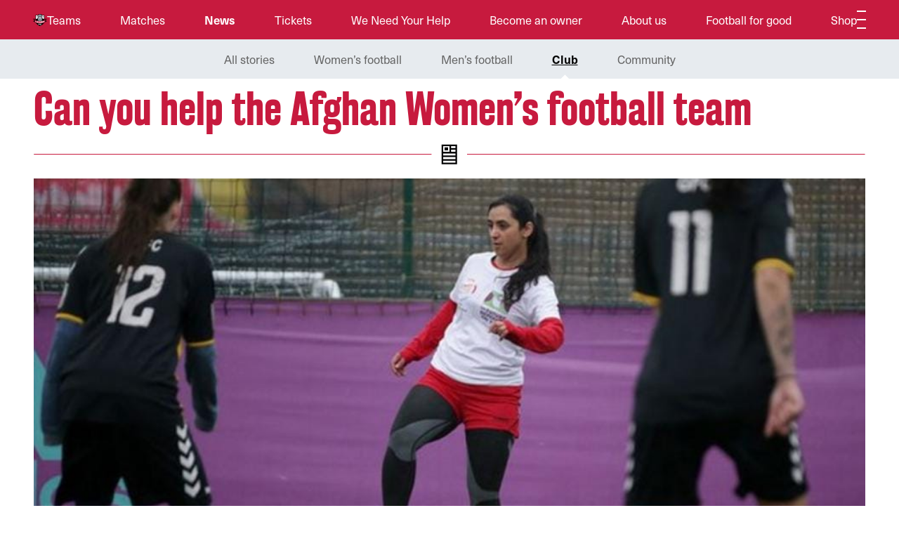

--- FILE ---
content_type: text/html; charset=UTF-8
request_url: https://lewesfc.com/news/can-you-help-the-afghan-womens-football-team/
body_size: 11183
content:
<div id="fb-root"></div>
<script async defer crossorigin="anonymous" src="https://connect.facebook.net/en_GB/sdk.js#xfbml=1&version=v10.0" nonce="hLqnCa32"></script>

<!DOCTYPE html>
<html class="no-js" lang="en-GB">
<head>
	<meta charset="UTF-8" />
	<meta name="viewport" content="width=device-width,initial-scale=1,viewport-fit=cover" />
	<meta name="description" content="Lewes Football Club is an English football club based in Lewes, East Sussex, who play at The Dripping Pan. Women’s team play in the FA Women’s Championship; Men’s team play in the Isthmian Premier League. Both get EQUAL resources (of course)." />
	<script>document.documentElement.className='has-js';</script>
	<title>Can you help the Afghan Women&#8217;s football team &#8211; Lewes Community Football Club</title>
<meta name='robots' content='max-image-preview:large' />
<link rel='dns-prefetch' href='//www.googletagmanager.com' />
<link rel='dns-prefetch' href='//use.typekit.net' />
		<!-- This site uses the Google Analytics by MonsterInsights plugin v9.11.1 - Using Analytics tracking - https://www.monsterinsights.com/ -->
							<script src="//www.googletagmanager.com/gtag/js?id=G-Y6KLRJKMPL"  data-cfasync="false" data-wpfc-render="false" async></script>
			<script data-cfasync="false" data-wpfc-render="false">
				var mi_version = '9.11.1';
				var mi_track_user = true;
				var mi_no_track_reason = '';
								var MonsterInsightsDefaultLocations = {"page_location":"https:\/\/lewesfc.com\/news\/can-you-help-the-afghan-womens-football-team\/","page_referrer":"https:\/\/lewesfc.com\/news\/can-you-help-the-afghan-womens-football-team"};
								if ( typeof MonsterInsightsPrivacyGuardFilter === 'function' ) {
					var MonsterInsightsLocations = (typeof MonsterInsightsExcludeQuery === 'object') ? MonsterInsightsPrivacyGuardFilter( MonsterInsightsExcludeQuery ) : MonsterInsightsPrivacyGuardFilter( MonsterInsightsDefaultLocations );
				} else {
					var MonsterInsightsLocations = (typeof MonsterInsightsExcludeQuery === 'object') ? MonsterInsightsExcludeQuery : MonsterInsightsDefaultLocations;
				}

								var disableStrs = [
										'ga-disable-G-Y6KLRJKMPL',
									];

				/* Function to detect opted out users */
				function __gtagTrackerIsOptedOut() {
					for (var index = 0; index < disableStrs.length; index++) {
						if (document.cookie.indexOf(disableStrs[index] + '=true') > -1) {
							return true;
						}
					}

					return false;
				}

				/* Disable tracking if the opt-out cookie exists. */
				if (__gtagTrackerIsOptedOut()) {
					for (var index = 0; index < disableStrs.length; index++) {
						window[disableStrs[index]] = true;
					}
				}

				/* Opt-out function */
				function __gtagTrackerOptout() {
					for (var index = 0; index < disableStrs.length; index++) {
						document.cookie = disableStrs[index] + '=true; expires=Thu, 31 Dec 2099 23:59:59 UTC; path=/';
						window[disableStrs[index]] = true;
					}
				}

				if ('undefined' === typeof gaOptout) {
					function gaOptout() {
						__gtagTrackerOptout();
					}
				}
								window.dataLayer = window.dataLayer || [];

				window.MonsterInsightsDualTracker = {
					helpers: {},
					trackers: {},
				};
				if (mi_track_user) {
					function __gtagDataLayer() {
						dataLayer.push(arguments);
					}

					function __gtagTracker(type, name, parameters) {
						if (!parameters) {
							parameters = {};
						}

						if (parameters.send_to) {
							__gtagDataLayer.apply(null, arguments);
							return;
						}

						if (type === 'event') {
														parameters.send_to = monsterinsights_frontend.v4_id;
							var hookName = name;
							if (typeof parameters['event_category'] !== 'undefined') {
								hookName = parameters['event_category'] + ':' + name;
							}

							if (typeof MonsterInsightsDualTracker.trackers[hookName] !== 'undefined') {
								MonsterInsightsDualTracker.trackers[hookName](parameters);
							} else {
								__gtagDataLayer('event', name, parameters);
							}
							
						} else {
							__gtagDataLayer.apply(null, arguments);
						}
					}

					__gtagTracker('js', new Date());
					__gtagTracker('set', {
						'developer_id.dZGIzZG': true,
											});
					if ( MonsterInsightsLocations.page_location ) {
						__gtagTracker('set', MonsterInsightsLocations);
					}
										__gtagTracker('config', 'G-Y6KLRJKMPL', {"forceSSL":"true","link_attribution":"true"} );
										window.gtag = __gtagTracker;										(function () {
						/* https://developers.google.com/analytics/devguides/collection/analyticsjs/ */
						/* ga and __gaTracker compatibility shim. */
						var noopfn = function () {
							return null;
						};
						var newtracker = function () {
							return new Tracker();
						};
						var Tracker = function () {
							return null;
						};
						var p = Tracker.prototype;
						p.get = noopfn;
						p.set = noopfn;
						p.send = function () {
							var args = Array.prototype.slice.call(arguments);
							args.unshift('send');
							__gaTracker.apply(null, args);
						};
						var __gaTracker = function () {
							var len = arguments.length;
							if (len === 0) {
								return;
							}
							var f = arguments[len - 1];
							if (typeof f !== 'object' || f === null || typeof f.hitCallback !== 'function') {
								if ('send' === arguments[0]) {
									var hitConverted, hitObject = false, action;
									if ('event' === arguments[1]) {
										if ('undefined' !== typeof arguments[3]) {
											hitObject = {
												'eventAction': arguments[3],
												'eventCategory': arguments[2],
												'eventLabel': arguments[4],
												'value': arguments[5] ? arguments[5] : 1,
											}
										}
									}
									if ('pageview' === arguments[1]) {
										if ('undefined' !== typeof arguments[2]) {
											hitObject = {
												'eventAction': 'page_view',
												'page_path': arguments[2],
											}
										}
									}
									if (typeof arguments[2] === 'object') {
										hitObject = arguments[2];
									}
									if (typeof arguments[5] === 'object') {
										Object.assign(hitObject, arguments[5]);
									}
									if ('undefined' !== typeof arguments[1].hitType) {
										hitObject = arguments[1];
										if ('pageview' === hitObject.hitType) {
											hitObject.eventAction = 'page_view';
										}
									}
									if (hitObject) {
										action = 'timing' === arguments[1].hitType ? 'timing_complete' : hitObject.eventAction;
										hitConverted = mapArgs(hitObject);
										__gtagTracker('event', action, hitConverted);
									}
								}
								return;
							}

							function mapArgs(args) {
								var arg, hit = {};
								var gaMap = {
									'eventCategory': 'event_category',
									'eventAction': 'event_action',
									'eventLabel': 'event_label',
									'eventValue': 'event_value',
									'nonInteraction': 'non_interaction',
									'timingCategory': 'event_category',
									'timingVar': 'name',
									'timingValue': 'value',
									'timingLabel': 'event_label',
									'page': 'page_path',
									'location': 'page_location',
									'title': 'page_title',
									'referrer' : 'page_referrer',
								};
								for (arg in args) {
																		if (!(!args.hasOwnProperty(arg) || !gaMap.hasOwnProperty(arg))) {
										hit[gaMap[arg]] = args[arg];
									} else {
										hit[arg] = args[arg];
									}
								}
								return hit;
							}

							try {
								f.hitCallback();
							} catch (ex) {
							}
						};
						__gaTracker.create = newtracker;
						__gaTracker.getByName = newtracker;
						__gaTracker.getAll = function () {
							return [];
						};
						__gaTracker.remove = noopfn;
						__gaTracker.loaded = true;
						window['__gaTracker'] = __gaTracker;
					})();
									} else {
										console.log("");
					(function () {
						function __gtagTracker() {
							return null;
						}

						window['__gtagTracker'] = __gtagTracker;
						window['gtag'] = __gtagTracker;
					})();
									}
			</script>
							<!-- / Google Analytics by MonsterInsights -->
		<style id='wp-img-auto-sizes-contain-inline-css'>
img:is([sizes=auto i],[sizes^="auto," i]){contain-intrinsic-size:3000px 1500px}
/*# sourceURL=wp-img-auto-sizes-contain-inline-css */
</style>

<style id='classic-theme-styles-inline-css'>
/*! This file is auto-generated */
.wp-block-button__link{color:#fff;background-color:#32373c;border-radius:9999px;box-shadow:none;text-decoration:none;padding:calc(.667em + 2px) calc(1.333em + 2px);font-size:1.125em}.wp-block-file__button{background:#32373c;color:#fff;text-decoration:none}
/*# sourceURL=/wp-includes/css/classic-themes.min.css */
</style>
<style id='global-styles-inline-css'>
:root{--wp--preset--aspect-ratio--square: 1;--wp--preset--aspect-ratio--4-3: 4/3;--wp--preset--aspect-ratio--3-4: 3/4;--wp--preset--aspect-ratio--3-2: 3/2;--wp--preset--aspect-ratio--2-3: 2/3;--wp--preset--aspect-ratio--16-9: 16/9;--wp--preset--aspect-ratio--9-16: 9/16;--wp--preset--color--black: #000000;--wp--preset--color--cyan-bluish-gray: #abb8c3;--wp--preset--color--white: #ffffff;--wp--preset--color--pale-pink: #f78da7;--wp--preset--color--vivid-red: #cf2e2e;--wp--preset--color--luminous-vivid-orange: #ff6900;--wp--preset--color--luminous-vivid-amber: #fcb900;--wp--preset--color--light-green-cyan: #7bdcb5;--wp--preset--color--vivid-green-cyan: #00d084;--wp--preset--color--pale-cyan-blue: #8ed1fc;--wp--preset--color--vivid-cyan-blue: #0693e3;--wp--preset--color--vivid-purple: #9b51e0;--wp--preset--gradient--vivid-cyan-blue-to-vivid-purple: linear-gradient(135deg,rgb(6,147,227) 0%,rgb(155,81,224) 100%);--wp--preset--gradient--light-green-cyan-to-vivid-green-cyan: linear-gradient(135deg,rgb(122,220,180) 0%,rgb(0,208,130) 100%);--wp--preset--gradient--luminous-vivid-amber-to-luminous-vivid-orange: linear-gradient(135deg,rgb(252,185,0) 0%,rgb(255,105,0) 100%);--wp--preset--gradient--luminous-vivid-orange-to-vivid-red: linear-gradient(135deg,rgb(255,105,0) 0%,rgb(207,46,46) 100%);--wp--preset--gradient--very-light-gray-to-cyan-bluish-gray: linear-gradient(135deg,rgb(238,238,238) 0%,rgb(169,184,195) 100%);--wp--preset--gradient--cool-to-warm-spectrum: linear-gradient(135deg,rgb(74,234,220) 0%,rgb(151,120,209) 20%,rgb(207,42,186) 40%,rgb(238,44,130) 60%,rgb(251,105,98) 80%,rgb(254,248,76) 100%);--wp--preset--gradient--blush-light-purple: linear-gradient(135deg,rgb(255,206,236) 0%,rgb(152,150,240) 100%);--wp--preset--gradient--blush-bordeaux: linear-gradient(135deg,rgb(254,205,165) 0%,rgb(254,45,45) 50%,rgb(107,0,62) 100%);--wp--preset--gradient--luminous-dusk: linear-gradient(135deg,rgb(255,203,112) 0%,rgb(199,81,192) 50%,rgb(65,88,208) 100%);--wp--preset--gradient--pale-ocean: linear-gradient(135deg,rgb(255,245,203) 0%,rgb(182,227,212) 50%,rgb(51,167,181) 100%);--wp--preset--gradient--electric-grass: linear-gradient(135deg,rgb(202,248,128) 0%,rgb(113,206,126) 100%);--wp--preset--gradient--midnight: linear-gradient(135deg,rgb(2,3,129) 0%,rgb(40,116,252) 100%);--wp--preset--font-size--small: 13px;--wp--preset--font-size--medium: 20px;--wp--preset--font-size--large: 36px;--wp--preset--font-size--x-large: 42px;--wp--preset--spacing--20: 0.44rem;--wp--preset--spacing--30: 0.67rem;--wp--preset--spacing--40: 1rem;--wp--preset--spacing--50: 1.5rem;--wp--preset--spacing--60: 2.25rem;--wp--preset--spacing--70: 3.38rem;--wp--preset--spacing--80: 5.06rem;--wp--preset--shadow--natural: 6px 6px 9px rgba(0, 0, 0, 0.2);--wp--preset--shadow--deep: 12px 12px 50px rgba(0, 0, 0, 0.4);--wp--preset--shadow--sharp: 6px 6px 0px rgba(0, 0, 0, 0.2);--wp--preset--shadow--outlined: 6px 6px 0px -3px rgb(255, 255, 255), 6px 6px rgb(0, 0, 0);--wp--preset--shadow--crisp: 6px 6px 0px rgb(0, 0, 0);}:where(.is-layout-flex){gap: 0.5em;}:where(.is-layout-grid){gap: 0.5em;}body .is-layout-flex{display: flex;}.is-layout-flex{flex-wrap: wrap;align-items: center;}.is-layout-flex > :is(*, div){margin: 0;}body .is-layout-grid{display: grid;}.is-layout-grid > :is(*, div){margin: 0;}:where(.wp-block-columns.is-layout-flex){gap: 2em;}:where(.wp-block-columns.is-layout-grid){gap: 2em;}:where(.wp-block-post-template.is-layout-flex){gap: 1.25em;}:where(.wp-block-post-template.is-layout-grid){gap: 1.25em;}.has-black-color{color: var(--wp--preset--color--black) !important;}.has-cyan-bluish-gray-color{color: var(--wp--preset--color--cyan-bluish-gray) !important;}.has-white-color{color: var(--wp--preset--color--white) !important;}.has-pale-pink-color{color: var(--wp--preset--color--pale-pink) !important;}.has-vivid-red-color{color: var(--wp--preset--color--vivid-red) !important;}.has-luminous-vivid-orange-color{color: var(--wp--preset--color--luminous-vivid-orange) !important;}.has-luminous-vivid-amber-color{color: var(--wp--preset--color--luminous-vivid-amber) !important;}.has-light-green-cyan-color{color: var(--wp--preset--color--light-green-cyan) !important;}.has-vivid-green-cyan-color{color: var(--wp--preset--color--vivid-green-cyan) !important;}.has-pale-cyan-blue-color{color: var(--wp--preset--color--pale-cyan-blue) !important;}.has-vivid-cyan-blue-color{color: var(--wp--preset--color--vivid-cyan-blue) !important;}.has-vivid-purple-color{color: var(--wp--preset--color--vivid-purple) !important;}.has-black-background-color{background-color: var(--wp--preset--color--black) !important;}.has-cyan-bluish-gray-background-color{background-color: var(--wp--preset--color--cyan-bluish-gray) !important;}.has-white-background-color{background-color: var(--wp--preset--color--white) !important;}.has-pale-pink-background-color{background-color: var(--wp--preset--color--pale-pink) !important;}.has-vivid-red-background-color{background-color: var(--wp--preset--color--vivid-red) !important;}.has-luminous-vivid-orange-background-color{background-color: var(--wp--preset--color--luminous-vivid-orange) !important;}.has-luminous-vivid-amber-background-color{background-color: var(--wp--preset--color--luminous-vivid-amber) !important;}.has-light-green-cyan-background-color{background-color: var(--wp--preset--color--light-green-cyan) !important;}.has-vivid-green-cyan-background-color{background-color: var(--wp--preset--color--vivid-green-cyan) !important;}.has-pale-cyan-blue-background-color{background-color: var(--wp--preset--color--pale-cyan-blue) !important;}.has-vivid-cyan-blue-background-color{background-color: var(--wp--preset--color--vivid-cyan-blue) !important;}.has-vivid-purple-background-color{background-color: var(--wp--preset--color--vivid-purple) !important;}.has-black-border-color{border-color: var(--wp--preset--color--black) !important;}.has-cyan-bluish-gray-border-color{border-color: var(--wp--preset--color--cyan-bluish-gray) !important;}.has-white-border-color{border-color: var(--wp--preset--color--white) !important;}.has-pale-pink-border-color{border-color: var(--wp--preset--color--pale-pink) !important;}.has-vivid-red-border-color{border-color: var(--wp--preset--color--vivid-red) !important;}.has-luminous-vivid-orange-border-color{border-color: var(--wp--preset--color--luminous-vivid-orange) !important;}.has-luminous-vivid-amber-border-color{border-color: var(--wp--preset--color--luminous-vivid-amber) !important;}.has-light-green-cyan-border-color{border-color: var(--wp--preset--color--light-green-cyan) !important;}.has-vivid-green-cyan-border-color{border-color: var(--wp--preset--color--vivid-green-cyan) !important;}.has-pale-cyan-blue-border-color{border-color: var(--wp--preset--color--pale-cyan-blue) !important;}.has-vivid-cyan-blue-border-color{border-color: var(--wp--preset--color--vivid-cyan-blue) !important;}.has-vivid-purple-border-color{border-color: var(--wp--preset--color--vivid-purple) !important;}.has-vivid-cyan-blue-to-vivid-purple-gradient-background{background: var(--wp--preset--gradient--vivid-cyan-blue-to-vivid-purple) !important;}.has-light-green-cyan-to-vivid-green-cyan-gradient-background{background: var(--wp--preset--gradient--light-green-cyan-to-vivid-green-cyan) !important;}.has-luminous-vivid-amber-to-luminous-vivid-orange-gradient-background{background: var(--wp--preset--gradient--luminous-vivid-amber-to-luminous-vivid-orange) !important;}.has-luminous-vivid-orange-to-vivid-red-gradient-background{background: var(--wp--preset--gradient--luminous-vivid-orange-to-vivid-red) !important;}.has-very-light-gray-to-cyan-bluish-gray-gradient-background{background: var(--wp--preset--gradient--very-light-gray-to-cyan-bluish-gray) !important;}.has-cool-to-warm-spectrum-gradient-background{background: var(--wp--preset--gradient--cool-to-warm-spectrum) !important;}.has-blush-light-purple-gradient-background{background: var(--wp--preset--gradient--blush-light-purple) !important;}.has-blush-bordeaux-gradient-background{background: var(--wp--preset--gradient--blush-bordeaux) !important;}.has-luminous-dusk-gradient-background{background: var(--wp--preset--gradient--luminous-dusk) !important;}.has-pale-ocean-gradient-background{background: var(--wp--preset--gradient--pale-ocean) !important;}.has-electric-grass-gradient-background{background: var(--wp--preset--gradient--electric-grass) !important;}.has-midnight-gradient-background{background: var(--wp--preset--gradient--midnight) !important;}.has-small-font-size{font-size: var(--wp--preset--font-size--small) !important;}.has-medium-font-size{font-size: var(--wp--preset--font-size--medium) !important;}.has-large-font-size{font-size: var(--wp--preset--font-size--large) !important;}.has-x-large-font-size{font-size: var(--wp--preset--font-size--x-large) !important;}
:where(.wp-block-post-template.is-layout-flex){gap: 1.25em;}:where(.wp-block-post-template.is-layout-grid){gap: 1.25em;}
:where(.wp-block-term-template.is-layout-flex){gap: 1.25em;}:where(.wp-block-term-template.is-layout-grid){gap: 1.25em;}
:where(.wp-block-columns.is-layout-flex){gap: 2em;}:where(.wp-block-columns.is-layout-grid){gap: 2em;}
:root :where(.wp-block-pullquote){font-size: 1.5em;line-height: 1.6;}
/*# sourceURL=global-styles-inline-css */
</style>
<link rel='stylesheet' id='find-my-club-css' href='https://lewesfc.com/wp-content/plugins/find-my-club/public/css/find-my-club-public.css?ver=1.2.7' />
<style id='woocommerce-inline-inline-css'>
.woocommerce form .form-row .required { visibility: visible; }
/*# sourceURL=woocommerce-inline-inline-css */
</style>
<link rel='stylesheet' id='lewes-fc-2021-clean-css' href='https://lewesfc.com/wp-content/themes/lewes-fc-2021-clean/dist/main.css?ver=1734605279' />
<link rel='stylesheet' id='lewes-fonts-css' href='https://use.typekit.net/izd3jsp.css' />
<script src="https://lewesfc.com/wp-content/plugins/google-analytics-for-wordpress/assets/js/frontend-gtag.min.js?ver=9.11.1" id="monsterinsights-frontend-script-js" async="async" data-wp-strategy="async"></script>
<script data-cfasync="false" data-wpfc-render="false" id='monsterinsights-frontend-script-js-extra'>/* <![CDATA[ */
var monsterinsights_frontend = {"js_events_tracking":"true","download_extensions":"doc,pdf,ppt,zip,xls,docx,pptx,xlsx","inbound_paths":"[{\"path\":\"\\\/go\\\/\",\"label\":\"affiliate\"},{\"path\":\"\\\/recommend\\\/\",\"label\":\"affiliate\"}]","home_url":"https:\/\/lewesfc.com","hash_tracking":"false","v4_id":"G-Y6KLRJKMPL"};/* ]]> */
</script>
<script src="https://lewesfc.com/wp-includes/js/jquery/jquery.min.js?ver=3.7.1" id="jquery-core-js"></script>
<script src="https://lewesfc.com/wp-content/plugins/woocommerce/assets/js/jquery-blockui/jquery.blockUI.min.js?ver=2.7.0-wc.10.4.3" id="wc-jquery-blockui-js" defer="defer" data-wp-strategy="defer"></script>
<script id="wc-add-to-cart-js-extra">
/* <![CDATA[ */
var wc_add_to_cart_params = {"ajax_url":"/wp-admin/admin-ajax.php","wc_ajax_url":"/?wc-ajax=%%endpoint%%","i18n_view_cart":"View basket","cart_url":"https://lewesfc.com","is_cart":"","cart_redirect_after_add":"no"};
//# sourceURL=wc-add-to-cart-js-extra
/* ]]> */
</script>
<script src="https://lewesfc.com/wp-content/plugins/woocommerce/assets/js/frontend/add-to-cart.min.js?ver=10.4.3" id="wc-add-to-cart-js" defer="defer" data-wp-strategy="defer"></script>
<script src="https://lewesfc.com/wp-content/plugins/woocommerce/assets/js/js-cookie/js.cookie.min.js?ver=2.1.4-wc.10.4.3" id="wc-js-cookie-js" defer="defer" data-wp-strategy="defer"></script>
<script id="woocommerce-js-extra">
/* <![CDATA[ */
var woocommerce_params = {"ajax_url":"/wp-admin/admin-ajax.php","wc_ajax_url":"/?wc-ajax=%%endpoint%%","i18n_password_show":"Show password","i18n_password_hide":"Hide password"};
//# sourceURL=woocommerce-js-extra
/* ]]> */
</script>
<script src="https://lewesfc.com/wp-content/plugins/woocommerce/assets/js/frontend/woocommerce.min.js?ver=10.4.3" id="woocommerce-js" defer="defer" data-wp-strategy="defer"></script>
<script id="WCPAY_ASSETS-js-extra">
/* <![CDATA[ */
var wcpayAssets = {"url":"https://lewesfc.com/wp-content/plugins/woocommerce-payments/dist/"};
//# sourceURL=WCPAY_ASSETS-js-extra
/* ]]> */
</script>

<!-- Google tag (gtag.js) snippet added by Site Kit -->
<!-- Google Analytics snippet added by Site Kit -->
<script src="https://www.googletagmanager.com/gtag/js?id=G-SXMKJL4MGV" id="google_gtagjs-js" async></script>
<script id="google_gtagjs-js-after">
/* <![CDATA[ */
window.dataLayer = window.dataLayer || [];function gtag(){dataLayer.push(arguments);}
gtag("set","linker",{"domains":["lewesfc.com"]});
gtag("js", new Date());
gtag("set", "developer_id.dZTNiMT", true);
gtag("config", "G-SXMKJL4MGV");
//# sourceURL=google_gtagjs-js-after
/* ]]> */
</script>
<link rel="https://api.w.org/" href="https://lewesfc.com/wp-json/" /><link rel="alternate" title="JSON" type="application/json" href="https://lewesfc.com/wp-json/wp/v2/posts/9412" /><link rel="EditURI" type="application/rsd+xml" title="RSD" href="https://lewesfc.com/xmlrpc.php?rsd" />
<meta name="generator" content="WordPress 6.9" />
<meta name="generator" content="WooCommerce 10.4.3" />
<link rel="canonical" href="https://lewesfc.com/news/can-you-help-the-afghan-womens-football-team/" />
<link rel='shortlink' href='https://lewesfc.com/?p=9412' />
<meta name="generator" content="Site Kit by Google 1.170.0" />	<noscript><style>.woocommerce-product-gallery{ opacity: 1 !important; }</style></noscript>
	<meta name="generator" content="Elementor 3.34.1; features: e_font_icon_svg, additional_custom_breakpoints; settings: css_print_method-external, google_font-enabled, font_display-swap">
			<style>
				.e-con.e-parent:nth-of-type(n+4):not(.e-lazyloaded):not(.e-no-lazyload),
				.e-con.e-parent:nth-of-type(n+4):not(.e-lazyloaded):not(.e-no-lazyload) * {
					background-image: none !important;
				}
				@media screen and (max-height: 1024px) {
					.e-con.e-parent:nth-of-type(n+3):not(.e-lazyloaded):not(.e-no-lazyload),
					.e-con.e-parent:nth-of-type(n+3):not(.e-lazyloaded):not(.e-no-lazyload) * {
						background-image: none !important;
					}
				}
				@media screen and (max-height: 640px) {
					.e-con.e-parent:nth-of-type(n+2):not(.e-lazyloaded):not(.e-no-lazyload),
					.e-con.e-parent:nth-of-type(n+2):not(.e-lazyloaded):not(.e-no-lazyload) * {
						background-image: none !important;
					}
				}
			</style>
			<link rel="icon" href="https://lewesfc.com/wp-content/uploads/2021/03/cropped-site-icon-32x32.png" sizes="32x32" />
<link rel="icon" href="https://lewesfc.com/wp-content/uploads/2021/03/cropped-site-icon-192x192.png" sizes="192x192" />
<link rel="apple-touch-icon" href="https://lewesfc.com/wp-content/uploads/2021/03/cropped-site-icon-180x180.png" />
<meta name="msapplication-TileImage" content="https://lewesfc.com/wp-content/uploads/2021/03/cropped-site-icon-270x270.png" />
	<script async src="https://www.googletagmanager.com/gtag/js?id=G-SXMKJL4MGV"></script>
	<script>
	window.dataLayer = window.dataLayer || [];
	function gtag(){dataLayer.push(arguments);}
	gtag('js', new Date());

	gtag('config', 'G-SXMKJL4MGV');
	</script>
</head>
<body class="wp-singular post-template-default single single-post postid-9412 single-format-standard wp-theme-lewes-fc-2021-clean theme-lewes-fc-2021-clean woocommerce-no-js elementor-default elementor-kit-15713">
	
	<header class="site-header">
		<div class="site-header--wrap flex">
			<a class="site-header--logo" href="https://lewesfc.com">
				<img src="https://lewesfc.com/wp-content/themes/lewes-fc-2021-clean/images/logo.svg" alt="Lewes Community Football Club">
			</a>
			
			<nav>
				<ul class="flex"><li id="menu-item-3273" class="is-parent"><a href="#">Teams</a>
<ul class="flex submenu">
	<li id="menu-item-105"><a href="https://lewesfc.com/teams/womens-1st-team/">Women’s 1st team</a></li>
	<li id="menu-item-104"><a href="https://lewesfc.com/teams/mens-1st-team/">Men’s 1st team</a></li>
	<li id="menu-item-751"><a href="https://lewesfc.com/teams/elite-pathway-men/">Boys U18s</a></li>
</ul>
</li>
<li id="menu-item-3274" class="is-parent"><a href="#">Matches</a>
<ul class="flex submenu">
	<li id="menu-item-3308" class="is-parent"><a href="https://lewesfc.com/matches/womens-1st-team/fixtures/">Women&#8217;s 1st team</a>
	<ul class="flex submenu">
		<li id="menu-item-1038"><a href="https://lewesfc.com/matches/womens-1st-team/fixtures/">Fixtures</a></li>
		<li id="menu-item-1039"><a href="https://lewesfc.com/matches/womens-1st-team/results/">Results</a></li>
		<li id="menu-item-1040"><a href="https://lewesfc.com/?page_id=1029">Tables</a></li>
	</ul>
</li>
	<li id="menu-item-3309" class="is-parent"><a href="https://lewesfc.com/matches/mens-1st-team/fixtures/">Men&#8217;s 1st team</a>
	<ul class="flex submenu">
		<li id="menu-item-1035"><a href="https://lewesfc.com/matches/mens-1st-team/fixtures/">Fixtures</a></li>
		<li id="menu-item-1036"><a href="https://lewesfc.com/matches/mens-1st-team/results/">Results</a></li>
		<li id="menu-item-1037"><a href="https://lewesfc.com/matches/mens-1st-team/tables/">Tables</a></li>
	</ul>
</li>
</ul>
</li>
<li id="menu-item-111" class="is-parent is-active"><a href="https://lewesfc.com/news/">News</a>
<ul class="flex submenu">
	<li id="menu-item-7875"><a href="https://lewesfc.com/news/">All stories</a></li>
	<li id="menu-item-7866"><a href="https://lewesfc.com/news/category/womens-news/">Women&#8217;s football</a></li>
	<li id="menu-item-7867"><a href="https://lewesfc.com/news/category/mens-news/">Men&#8217;s football</a></li>
	<li id="menu-item-7868" class="is-active"><a href="https://lewesfc.com/news/category/club-news/">Club</a></li>
	<li id="menu-item-7870"><a href="https://lewesfc.com/news/category/community-news/">Community</a></li>
</ul>
</li>
<li id="menu-item-112"><a target="_blank" href="https://www.tickettailor.com/events/lewesfootballclub2/">Tickets</a></li>
<li id="menu-item-18152"><a href="https://lewesfc.com/help/">We Need Your Help</a></li>
<li id="menu-item-113"><a href="https://lewesfc.com/become-an-owner/">Become an owner</a></li>
<li id="menu-item-3275" class="is-parent"><a href="#">About us</a>
<ul class="flex submenu">
	<li id="menu-item-745"><a href="https://lewesfc.com/about-us/our-ethos/">Our ethos</a></li>
	<li id="menu-item-746"><a href="https://lewesfc.com/about-us/our-impact/">Our impact</a></li>
	<li id="menu-item-747"><a href="https://lewesfc.com/about-us/lewes-fc-history/">Lewes FC history</a></li>
	<li id="menu-item-14864"><a href="https://lewesfc.com/programme-information/">Programme  Information</a></li>
	<li id="menu-item-748"><a href="https://lewesfc.com/about-us/the-dripping-pan/">The Dripping Pan</a></li>
	<li id="menu-item-749"><a href="https://lewesfc.com/about-us/management/">Management</a></li>
	<li id="menu-item-750"><a href="https://lewesfc.com/about-us/finances/">Finances</a></li>
	<li id="menu-item-10142"><a href="https://lewesfc.com/about-us/safeguarding-welfare/">Safeguarding &amp; Welfare</a></li>
</ul>
</li>
<li id="menu-item-8651" class="is-parent"><a href="#">Football for good</a>
<ul class="flex submenu">
	<li id="menu-item-8413"><a href="https://lewesfc.com/football-for-good/equality-fc/">Equality FC</a></li>
	<li id="menu-item-10995"><a href="https://lewesfc.com/football-for-good/equal-prize-money-campaign/">Equal FA Cup campaign</a></li>
	<li id="menu-item-102"><a href="https://lewesfc.com/football-for-good/football-foundation/">Lewes Football Foundation</a></li>
	<li id="menu-item-8415"><a href="https://lewesfc.com/football-for-good/anti-gambling-of-football-campaign/">Anti-gamblification of football campaign</a></li>
	<li id="menu-item-15946"><a href="https://lewesfc.com/football-for-good/environmental-sustainability/">Environmental Sustainability</a></li>
	<li id="menu-item-16259"><a href="https://lewesfc.com/football-for-good/xero-toolkits-for-football-clubs/">Toolkits</a></li>
	<li id="menu-item-8416"><a href="https://lewesfc.com/football-for-good/support-us/">Support us</a></li>
</ul>
</li>
<li id="menu-item-8417" class="is-parent"><a href="https://lewesfc.com/match-day-information/">Match day information</a>
<ul class="flex submenu">
	<li id="menu-item-8418"><a href="https://lewesfc.com/match-day-information/what-to-expect/">What to expect</a></li>
	<li id="menu-item-8419"><a href="https://lewesfc.com/match-day-information/travel/">Travel</a></li>
	<li id="menu-item-8424"><a href="https://lewesfc.com/match-day-information/disability-access/">Disability access</a></li>
</ul>
</li>
<li id="menu-item-8429" class="is-parent"><a href="https://lewesfc.com/our-supporters/">Our Supporters</a>
<ul class="flex submenu">
	<li id="menu-item-8557"><a href="https://lewesfc.com/our-supporters/our-fans/">Our fans</a></li>
	<li id="menu-item-8430"><a href="https://lewesfc.com/our-supporters/our-partners/">Our partners</a></li>
	<li id="menu-item-8431"><a href="https://lewesfc.com/our-supporters/our-community/">Our community</a></li>
	<li id="menu-item-8432"><a href="https://lewesfc.com/our-supporters/sponsor-lewes-fc/">Sponsor Us</a></li>
	<li id="menu-item-8434"><a href="https://lewesfc.com/our-supporters/sisterships/">SisterShips</a></li>
</ul>
</li>
<li id="menu-item-13102"><a target="_blank" href="https://www.kitlocker.com/lewesfc/">Shop</a></li>
</ul>			</nav>	

						<a aria-label="Open main navigation" href="#" class="nav-icon">
				<span></span>
			</a>

		</div>

	</header>

	
	<nav class="site-nav">
		<ul class="flex text-size--nav"><li class="is-parent"><a href="#">Teams</a>
<ul class="flex submenu">
	<li><a href="https://lewesfc.com/teams/womens-1st-team/">Women’s 1st team</a></li>
	<li><a href="https://lewesfc.com/teams/mens-1st-team/">Men’s 1st team</a></li>
	<li><a href="https://lewesfc.com/teams/elite-pathway-men/">Boys U18s</a></li>
</ul>
</li>
<li class="is-parent"><a href="#">Matches</a>
<ul class="flex submenu">
	<li class="is-parent"><a href="https://lewesfc.com/matches/womens-1st-team/fixtures/">Women&#8217;s 1st team</a>
	<ul class="flex submenu">
		<li><a href="https://lewesfc.com/matches/womens-1st-team/fixtures/">Fixtures</a></li>
		<li><a href="https://lewesfc.com/matches/womens-1st-team/results/">Results</a></li>
		<li><a href="https://lewesfc.com/?page_id=1029">Tables</a></li>
	</ul>
</li>
	<li class="is-parent"><a href="https://lewesfc.com/matches/mens-1st-team/fixtures/">Men&#8217;s 1st team</a>
	<ul class="flex submenu">
		<li><a href="https://lewesfc.com/matches/mens-1st-team/fixtures/">Fixtures</a></li>
		<li><a href="https://lewesfc.com/matches/mens-1st-team/results/">Results</a></li>
		<li><a href="https://lewesfc.com/matches/mens-1st-team/tables/">Tables</a></li>
	</ul>
</li>
</ul>
</li>
<li class="is-parent is-active"><a href="https://lewesfc.com/news/">News</a>
<ul class="flex submenu">
	<li><a href="https://lewesfc.com/news/">All stories</a></li>
	<li><a href="https://lewesfc.com/news/category/womens-news/">Women&#8217;s football</a></li>
	<li><a href="https://lewesfc.com/news/category/mens-news/">Men&#8217;s football</a></li>
	<li class="is-active"><a href="https://lewesfc.com/news/category/club-news/">Club</a></li>
	<li><a href="https://lewesfc.com/news/category/community-news/">Community</a></li>
</ul>
</li>
<li><a target="_blank" href="https://www.tickettailor.com/events/lewesfootballclub2/">Tickets</a></li>
<li><a href="https://lewesfc.com/help/">We Need Your Help</a></li>
<li><a href="https://lewesfc.com/become-an-owner/">Become an owner</a></li>
<li class="is-parent"><a href="#">About us</a>
<ul class="flex submenu">
	<li><a href="https://lewesfc.com/about-us/our-ethos/">Our ethos</a></li>
	<li><a href="https://lewesfc.com/about-us/our-impact/">Our impact</a></li>
	<li><a href="https://lewesfc.com/about-us/lewes-fc-history/">Lewes FC history</a></li>
	<li><a href="https://lewesfc.com/programme-information/">Programme  Information</a></li>
	<li><a href="https://lewesfc.com/about-us/the-dripping-pan/">The Dripping Pan</a></li>
	<li><a href="https://lewesfc.com/about-us/management/">Management</a></li>
	<li><a href="https://lewesfc.com/about-us/finances/">Finances</a></li>
	<li><a href="https://lewesfc.com/about-us/safeguarding-welfare/">Safeguarding &amp; Welfare</a></li>
</ul>
</li>
<li class="is-parent"><a href="#">Football for good</a>
<ul class="flex submenu">
	<li><a href="https://lewesfc.com/football-for-good/equality-fc/">Equality FC</a></li>
	<li><a href="https://lewesfc.com/football-for-good/equal-prize-money-campaign/">Equal FA Cup campaign</a></li>
	<li><a href="https://lewesfc.com/football-for-good/football-foundation/">Lewes Football Foundation</a></li>
	<li><a href="https://lewesfc.com/football-for-good/anti-gambling-of-football-campaign/">Anti-gamblification of football campaign</a></li>
	<li><a href="https://lewesfc.com/football-for-good/environmental-sustainability/">Environmental Sustainability</a></li>
	<li><a href="https://lewesfc.com/football-for-good/xero-toolkits-for-football-clubs/">Toolkits</a></li>
	<li><a href="https://lewesfc.com/football-for-good/support-us/">Support us</a></li>
</ul>
</li>
<li class="is-parent"><a href="https://lewesfc.com/match-day-information/">Match day information</a>
<ul class="flex submenu">
	<li><a href="https://lewesfc.com/match-day-information/what-to-expect/">What to expect</a></li>
	<li><a href="https://lewesfc.com/match-day-information/travel/">Travel</a></li>
	<li><a href="https://lewesfc.com/match-day-information/disability-access/">Disability access</a></li>
</ul>
</li>
<li class="is-parent"><a href="https://lewesfc.com/our-supporters/">Our Supporters</a>
<ul class="flex submenu">
	<li><a href="https://lewesfc.com/our-supporters/our-fans/">Our fans</a></li>
	<li><a href="https://lewesfc.com/our-supporters/our-partners/">Our partners</a></li>
	<li><a href="https://lewesfc.com/our-supporters/our-community/">Our community</a></li>
	<li><a href="https://lewesfc.com/our-supporters/sponsor-lewes-fc/">Sponsor Us</a></li>
	<li><a href="https://lewesfc.com/our-supporters/sisterships/">SisterShips</a></li>
</ul>
</li>
<li><a target="_blank" href="https://www.kitlocker.com/lewesfc/">Shop</a></li>
</ul>	</nav>	

	<main id="content">
		
	
<header class="content-wrap heading">

	
			<h1 class="text-is-rk--hv text-size--heading color--primary">Can you help the Afghan Women&#8217;s football team</h1>
	

</header>	<hr class="content-wrap rule rule--news">
	<article class="content-wrap post">

					<figure>
				<div class="image--wrap">
					<img 
						class="cover"
						src="[data-uri]" 
						data-lazyload="https://lewesfc.com/wp-content/uploads/2021/09/afghan-womens-team.jpeg" 
						alt="Can you help the Afghan Women&#8217;s football team"
					>		
				</div>
			</figure>
		
		<section class="post--wrap flex">

			<div class="text-is-ss--lt post--wrap-text">
				<header class="border border--black">
		
											<time class="text-is-ss--rg" datetime="August 25, 2021">Aug 25, 2021</time>
					
											<p class="text-is-ss--rg">Club news</p>
					
					
				</header>

				<h3>We are lending our support to the urgent evacuation of female athletes in Afghanistan.</h3>
<h3>We need to apply pressure on FIFA and the Government to get ALL members of this very vulnerable group out very quickly.</h3>
<p>&nbsp;</p>
<p>For more details please read here <a href="https://www.bbc.co.uk/sport/football/58284092">https://www.bbc.co.uk/sport/football/58284092</a></p>
<p>and here <a href="https://www.standard.co.uk/sport/football/afghanistan-women-footballers-evacuated-to-australia-b952133.html">https://www.standard.co.uk/sport/football/afghanistan-women-footballers-evacuated-to-australia-b952133.html</a></p>
<p><strong>Here&#8217;s what you can do to help: Below are 3 email templates – one for FIFA staff (please send to them individually rather than in a group email), one to your local MP and one to the Secretary of Sport. You can either copy and paste these or use your own words with the same call to action.</strong></p>
<h4>Step 1: To FIFA officials</h4>
<p>FIFA Secretary General Fatma Samoura: fatma.samoura@fifa.org and SecretaryGeneralOffice@fifa.org</p>
<p>FIFA President, Gianni Infantino: President@fifa.org</p>
<p>&nbsp;</p>
<p>Head of Women&#8217;s Football, Sarai Bareman: <a href="http://sarai.bareman@fifa.org/">sarai.bareman@fifa.org</a></p>
<p>Email template:</p>
<p>Dear name of contact at FIFA</p>
<p>In view of the recent news article in the BBC, I understand that you have now written to a number of governments to request the emergency evacuation of female players. https://www.bbc.co.uk/sport/football/58284092</p>
<p>I would like to know what resources are being put behind this in the UK from FIFA, we hope you are backing up your request to Governments with financial support to enable this immediate urgent evacuation.</p>
<p>FIFA, the UK Government, and Fifpro must work together to organise emergency evacuations of vulnerable female athletes as soon as possible.</p>
<p>I urge you now to unite your global partners and to take immediate action to bring these vulnerable female athletes to safety.</p>
<p>YOUR NAME</p>
<p>‍</p>
<h4>Step 2: To your local MP</h4>
<p>Put your postcode into www.theyworkforyou.com to get your local MP’s email address.</p>
<p>Email template:</p>
<p>Dear MP&#8217;s email address</p>
<p>I am writing to you as one of your constituents, you will no doubt have read the recent news article in the BBC announcing that FIFA has now written to a number of governments to request the emergency evacuation of female players. https://www.bbc.co.uk/sport/football/58284092</p>
<p>I would like to know what resources exactly are being put behind this in the UK. We hope that the UK Government, FIFA and Fifpro are now working together to organise the emergency evacuation of vulnerable female athletes as soon as possible.</p>
<p>We understand there is overwhelming support here in the UK for Afghan arrivals and we ask you to please take urgent and immediate action to now evacuate these women and bring these vulnerable female athletes to safety.</p>
<p>Yours sincerely,</p>
<p>YOUR FULL NAME, FULL ADDRESS, PHONE NUMBER (or email will be returned)</p>
<p>&nbsp;</p>
<h4>Step 3: To the Secretary of Sport</h4>
<p>Secretary of State for Digital, Culture, Media and Sport:</p>
<p><a href="mailto:enquiries@dcms.gov.uk" target="_blank" rel="noopener">enquiries@dcms.gov.uk</a></p>
<p>Email template:</p>
<p>Dear Rt Hon Oliver Dowden MP</p>
<p>As Secretary of State for Digital, Culture, Media and Sport, you will no doubt have read the recent news article in the BBC announcing that FIFA has now written to a number of governments to request the emergency evacuation of female players.</p>
<p>&nbsp;</p>
<p>I would like to know what resources exactly are being put behind this in the UK. We hope that the UK Government, FIFA and Fifpro are now working together to organise the emergency evacuation of vulnerable female athletes as soon as possible.</p>
<p>We understand there is overwhelming support here in the UK for Afghan arrivals and we ask you to please take urgent and immediate action to quickly evacuate these women and bring these vulnerable female athletes to safety.</p>
<p>Yours sincerely,</p>
<p>YOUR FULL NAME, FULL ADDRESS, PHONE NUMBER (or email will be returned)</p>
<p>‍</p>
			</div>

			<aside>
				
				<div class="post--sharing flex">
					<a class="button button--img button--fb fb-xfbml-parse-ignore" data-href="www.lewesfc.com/news/can-you-help-the-afghan-womens-football-team/"  data-size="small" target="_blank" href="https://www.facebook.com/sharer/sharer.php?u=https%3A%2F%2Fwww.lewesfc.com/news/can-you-help-the-afghan-womens-football-team/%2F&amp;src=sdkpreparse" class="fb-xfbml-parse-ignore">Share</a>
					<a href="http://www.twitter.com/share?url=https://lewesfc.com/news/can-you-help-the-afghan-womens-football-team/" target="_blank" class="button button--img button--twitter">Tweet</a>
				</div>
				<div class="post--gallery-images">
									</div>
			</aside>

		</section>
		
	</article>
	
	<hr class="content-wrap rule rule--news">

	</main>

	<footer class="site-footer">
	
				
			<div class="content-wrap site-footer-sponsors flex">

												<a aria-label="Link to main sponsor's website" target="_blank" rel="noreferrer" href="https://uk.whogivesacrap.org/">
									<img 
						alt="Main sponsor's logo" 
						src="[data-uri]" 
						data-lazyload="https://lewesfc.com/wp-content/uploads/2024/08/WGAC.LogoRGB_Blue_Pebble.png">
									</a>		
																<a aria-label="Link to main sponsor's website" target="_blank" rel="noreferrer" href="https://www.xero.com">
									<img 
						alt="Main sponsor's logo" 
						src="[data-uri]" 
						data-lazyload="https://lewesfc.com/wp-content/uploads/2022/07/Xero-logo.png">
									</a>		
							
			</div>
		
					<div class="content-wrap site-footer-sponsors flex">
				
			
									<a aria-label="Link to sponsor's website" target="_blank" rel="noreferrer" href="https://www.nike.com">
									<img 
						alt="Sponsor's logo" 
						src="[data-uri]" 
						data-lazyload="https://lewesfc.com/wp-content/uploads/2023/08/Logo_NIKE.svg_-e1691513707295.png"
					>
									</a>		
							
									<a aria-label="Link to sponsor's website" target="_blank" rel="noreferrer" href="https://caga.uk">
									<img 
						alt="Sponsor's logo" 
						src="[data-uri]" 
						data-lazyload="https://lewesfc.com/wp-content/uploads/2021/03/pitching-in.png"
					>
									</a>		
							
									<a aria-label="Link to sponsor's website" target="_blank" rel="noreferrer" href="https://www.veo.co/">
									<img 
						alt="Sponsor's logo" 
						src="[data-uri]" 
						data-lazyload="https://lewesfc.com/wp-content/uploads/2021/04/VEO.png"
					>
									</a>		
							
									<a aria-label="Link to sponsor's website" target="_blank" rel="noreferrer" href="https://asl-control.co.uk">
									<img 
						alt="Sponsor's logo" 
						src="[data-uri]" 
						data-lazyload="https://lewesfc.com/wp-content/uploads/2022/07/Zenitel_logo_main_01.png"
					>
									</a>		
							
									<a aria-label="Link to sponsor's website" target="_blank" rel="noreferrer" href="https://www.datatalks.se/">
									<img 
						alt="Sponsor's logo" 
						src="[data-uri]" 
						data-lazyload="https://lewesfc.com/wp-content/uploads/2023/09/DataTalks.png"
					>
									</a>		
							
									<a aria-label="Link to sponsor's website" target="_blank" rel="noreferrer" href="https://www.playingfield.agency/">
									<img 
						alt="Sponsor's logo" 
						src="[data-uri]" 
						data-lazyload="https://lewesfc.com/wp-content/uploads/2023/11/1.-OG-Image-Negative-v1.png"
					>
									</a>		
							
			</div>
		
		<div class="site-footer--primary color--white text-size--sm">
			<div>
				<div class="content-wrap flex">

					<address>
						<p>Contact Us <br>
							The Dripping Pan<br />
Mountfield Road<br />
Lewes<br />
East Sussex<br />
BN7 2XA						</p>
					</address>

					<div class="contact">
						
													<p>E: <a href="&#109;a&#105;&#108;&#116;&#111;&#58;&#105;nf&#111;&#64;l&#101;we&#115;fc&#46;c&#111;m">&#105;nf&#111;&#64;l&#101;we&#115;fc&#46;c&#111;m</a></p>
											</div>

					<div class="pins">
						
<h3>Womens:</h3>

<ul class="pins--womens"><li><a aria-label='twitter link' target='blank' class='pin pin--twitter' href=https://twitter.com/LewesFCWomen></a></li><li><a aria-label='facebook link' target='blank' class='pin pin--facebook' href=https://www.facebook.com/LewesFCWomen></a></li><li><a aria-label='instagram link' target='blank' class='pin pin--instagram' href=https://instagram.com/lewesfcwomen></a></li></ul>

<h3>Mens:</h3>

<ul class="pins--mens"><li><a aria-label='twitter link' target='blank' class='pin pin--twitter' href=https://twitter.com/LewesFCMen></a></li><li><a aria-label='facebook link' target='blank' class='pin pin--facebook' href=https://www.facebook.com/LewesFCMen></a></li><li><a aria-label='instagram link' target='blank' class='pin pin--instagram' href=https://instagram.com/lewesfcmen></a></li></ul>

<h3>Club:</h3><ul class="pins--club"><li><a aria-label='linkedin link' target='blank' class='pin pin--linkedin' href=https://www.linkedin.com/company/lewes-football-club></a></li><li><a aria-label='youtube link' target='blank' class='pin pin--youtube' href=https://www.youtube.com/c/LewesFCTV></a></li></ul>				</div>
					
				</div>
			</div>
		</div>

		<div class="site-footer--secondary color--white">
			<div class="site-footer--wrap flex text-size--sm">				

			<ul class="policies">
				<li><a class="color--white" href="https://lewesfc.com/terms-conditions/">Terms and Conditions</a></li>
				<li><a class="color--white" href="https://lewesfc.com/privacy-policy/">Privacy Policy</a></li>
				<li><a class="color--white" href="https://lewesfc.com/returns-and-refunds/">Returns and Refunds</a></li>
				<li><a class="color--white" href="https://lewesfc.com/deliveries/" >Deliveries</a></li>
			</ul>

			<p class="text-size--smallprint">© Copyright 2026 Lewes Community Football Club Ltd</p>
			</div>
		</div>
	</footer>

	<script type="speculationrules">
{"prefetch":[{"source":"document","where":{"and":[{"href_matches":"/*"},{"not":{"href_matches":["/wp-*.php","/wp-admin/*","/wp-content/uploads/*","/wp-content/*","/wp-content/plugins/*","/wp-content/themes/lewes-fc-2021-clean/*","/*\\?(.+)"]}},{"not":{"selector_matches":"a[rel~=\"nofollow\"]"}},{"not":{"selector_matches":".no-prefetch, .no-prefetch a"}}]},"eagerness":"conservative"}]}
</script>
			<script>
				const lazyloadRunObserver = () => {
					const lazyloadBackgrounds = document.querySelectorAll( `.e-con.e-parent:not(.e-lazyloaded)` );
					const lazyloadBackgroundObserver = new IntersectionObserver( ( entries ) => {
						entries.forEach( ( entry ) => {
							if ( entry.isIntersecting ) {
								let lazyloadBackground = entry.target;
								if( lazyloadBackground ) {
									lazyloadBackground.classList.add( 'e-lazyloaded' );
								}
								lazyloadBackgroundObserver.unobserve( entry.target );
							}
						});
					}, { rootMargin: '200px 0px 200px 0px' } );
					lazyloadBackgrounds.forEach( ( lazyloadBackground ) => {
						lazyloadBackgroundObserver.observe( lazyloadBackground );
					} );
				};
				const events = [
					'DOMContentLoaded',
					'elementor/lazyload/observe',
				];
				events.forEach( ( event ) => {
					document.addEventListener( event, lazyloadRunObserver );
				} );
			</script>
				<script>
		(function () {
			var c = document.body.className;
			c = c.replace(/woocommerce-no-js/, 'woocommerce-js');
			document.body.className = c;
		})();
	</script>
	<link rel='stylesheet' id='wc-blocks-style-css' href='https://lewesfc.com/wp-content/plugins/woocommerce/assets/client/blocks/wc-blocks.css?ver=wc-10.4.3' />
<script src="https://lewesfc.com/wp-content/plugins/find-my-club/public/js/find-my-club-public.js?ver=1.2.7" id="find-my-club-js"></script>
<script src="https://lewesfc.com/wp-content/plugins/find-my-club/public/js/html2canvas.min.js?ver=1.2.7" id="html2canvas-js"></script>
<script src="https://lewesfc.com/wp-content/themes/lewes-fc-2021-clean/dist/main.js?ver=1734605278" id="lewes-fc-2021-clean-js"></script>
<script src="https://lewesfc.com/wp-content/plugins/woocommerce/assets/js/sourcebuster/sourcebuster.min.js?ver=10.4.3" id="sourcebuster-js-js"></script>
<script id="wc-order-attribution-js-extra">
/* <![CDATA[ */
var wc_order_attribution = {"params":{"lifetime":1.0000000000000000818030539140313095458623138256371021270751953125e-5,"session":30,"base64":false,"ajaxurl":"https://lewesfc.com/wp-admin/admin-ajax.php","prefix":"wc_order_attribution_","allowTracking":true},"fields":{"source_type":"current.typ","referrer":"current_add.rf","utm_campaign":"current.cmp","utm_source":"current.src","utm_medium":"current.mdm","utm_content":"current.cnt","utm_id":"current.id","utm_term":"current.trm","utm_source_platform":"current.plt","utm_creative_format":"current.fmt","utm_marketing_tactic":"current.tct","session_entry":"current_add.ep","session_start_time":"current_add.fd","session_pages":"session.pgs","session_count":"udata.vst","user_agent":"udata.uag"}};
//# sourceURL=wc-order-attribution-js-extra
/* ]]> */
</script>
<script src="https://lewesfc.com/wp-content/plugins/woocommerce/assets/js/frontend/order-attribution.min.js?ver=10.4.3" id="wc-order-attribution-js"></script>
</body>
</html>

--- FILE ---
content_type: text/css; charset=utf-8
request_url: https://lewesfc.com/wp-content/plugins/find-my-club/public/css/find-my-club-public.css?ver=1.2.7
body_size: 485
content:

@font-face{
    font-family:'Rakesly';
    font-display:swap;
    src:url(/wp-content/plugins/find-my-club/public/data/rakesly-rg.ttf) format("truetype")
}
@font-face{
    font-family:'Rakesly-bold';
    font-display:swap;
    src:url(/wp-content/plugins/find-my-club/public/data/rakesly-bd.ttf) format("truetype")
}

 .flex-row{
    column-gap:15px;
    justify-content:space-between;
    display:flex;
    flex-flow:row;
 }
 .flex-col{
    row-gap:15px;
    display:flex;
    flex-flow:column;
}

.hidden{
    display:none;
}

.hide-opts{
    display:none;
}

#fmc{
    display:flex;
    flex-flow:row wrap;
    gap:15px;
    font-size:14px;
}

.fmc_panel{
    flex-basis:calc(50% - 8px);
}

.fmc_panel, .button-row{
    background-color:black;
    color:white;
    padding:15px;
    font-family: Rakesly !important;
}

.button-row{
    padding:25px 0 0 0;
}

.button-row .strap{
    line-height: 1em;
    font-size: 1.5em;
    flex-basis:60%;
}
.button-row h5{
    color: #c71a3e;
}


.fmc-button {
    flex-basis:30%;
    -webkit-appearance: none !important;
    appearance: none !important;
    box-shadow: none !important;
    border: 0 !important;
    border-radius: 0 !important;
    border:none !important;
    text-decoration: none !important;
    display: inline-block !important;
    padding: 0.55rem 0.66rem !important;
    text-align: center !important;
    background: #c71a3e !important;
    color: #fff !important;
    transition:all 1s !important;
    font-size:1.2em !important;
    padding-left:2em !important;
    padding-right:2em !important;
}


.fmc_panel label{
    font-family: 'Rakesly',Helvetica,Arial,Lucida,sans-serif !important;
    font-size:1.8em;
    text-transform: uppercase;
}

.row-input{
    align-content:stretch; 
}

.logo-col{
    flex-basis:36%;
    min-width:100px;
    background-color: #c71a3e;
    background-image:url(/wp-content/plugins/find-my-club/public/data/equal-facup.png);
    background-size: contain;
    background-position: center;
    background-repeat: no-repeat;
    min-height:200px;
    /*border:1px solid green;*/
 }

.input-col{
    flex-basis:62%;
    flex-wrap: wrap;
    align-content:stretch; 
    /*border:1px solid green !important;*/
}

.input-row{
    flex-grow: 1;
    min-height:50px;
}

.input-col select{
    font-family: 'Rakesly-bold',Helvetica,Arial,Lucida,sans-serif;
    width:100%; 
    text-transform: uppercase;
    border-radius:0;
    color:black;
    padding:.2em;
    -webkit-appearance: none;
    appearance:none;
    min-height:35px !important;
}

.forscreen{
    font-size:1.4em !important;
    color:green
}
.forimage{
    font-size:1em !important;
}
.row-output{
    margin-top:25px;
    row-gap:15px;
    justify-content:space-between;
    font-size:1em;
}

.row-output-headings{
    flex-basis:36%;
    min-width:100px;
    text-align:right;
}

.row-output-col{
    flex-basis:29%;
}

.row-output-col label{
    text-align:left;
}
.row-output-col span{
    color:#ff0033;
    font-size:1.9em;
}



.ppf-slash{
    display:none;
}





@media only screen and (max-width: 1024px) {

    #fmc{
        font-size:12px;
    }

    .ppf-text{
        display:none;
    }
    .ppf-slash{
        display:inline;
    }



}
@media only screen and (max-width: 768px) {

    #fmc{
        font-size:14px;
    }

    .fmc_panel{
        flex-basis:100%;
    }

    .button-row h5{
        font-size:1.2em;
    }
}


@media only screen and (max-width: 680px) {

    #fmc{
        font-size:14px;
    }

    .flex-col {
        row-gap: 5px;
    }

    .logo-col{
        min-height:25px;
    }

    .input-col select{
        padding:.2em !important;
        min-height:3px;
        font-size:1em;
    }

    .button-row {
        padding: 15px 0 0 0;
    }


    .fmc-button {
        padding: 0.2rem 1.2em !important;
        font-size:1em !important;
    }

    .fmc_panel label, .row-output-col span{
        font-size:1.1em;
    }

}

--- FILE ---
content_type: text/css; charset=utf-8
request_url: https://lewesfc.com/wp-content/themes/lewes-fc-2021-clean/dist/main.css?ver=1734605279
body_size: 20495
content:
@font-face{font-family:Rakesly;font-weight:300;font-style:normal;src:url(../fonts/rakesly-300.woff2) format("woff2"),url(../fonts/rakesly-300.woff) format("woff");font-display:swap}@font-face{font-family:Rakesly;font-weight:400;font-style:normal;src:url(../fonts/rakesly-400.woff2) format("woff2"),url(../fonts/rakesly-400.woff) format("woff");font-display:swap}@font-face{font-family:Rakesly;font-weight:700;font-style:normal;src:url(../fonts/rakesly-700.woff2) format("woff2"),url(../fonts/rakesly-700.woff) format("woff");font-display:swap}@font-face{font-family:'Rakesly Book';font-weight:400;font-style:normal;src:url(../fonts/rakesly-book.woff2) format("woff2"),url(../fonts/rakesly-book.woff) format("woff");font-display:swap}*,::after,::before{box-sizing:border-box}html{-webkit-font-smoothing:antialiased;-moz-osx-font-smoothing:grayscale;-webkit-text-size-adjust:100%;text-size-adjust:100%;font:400 100%/1.2 neue-haas-unica,sans-serif}body{margin:0;color:#000;background:#fff}a,button,input[type=button],input[type=submit]{-webkit-tap-highlight-color:transparent;touch-action:manipulation;transition:.2s;cursor:pointer}img{height:auto;max-width:100%;transition:opacity .2s;vertical-align:middle}img[data-src]{position:absolute;opacity:0}article,aside,figure,footer,header,main,nav{display:block}blockquote,dd,dl,dt,embed,fieldset,figure,iframe,img,legend,object{padding:0;border:0;margin:0}.mp-text,body{font-size:1rem;line-height:1.2;min-height:1vw}.mp-text{font-family:neue-haas-unica}.basic-answer-results-details,.basic-text{font-family:Rakesly,sans-serif!important;font-weight:400!important}.post div,.post p,.post span{font-size:1rem;line-height:1.2;min-height:1vw}h1,h2,h3,h4,h5,h6,p,ul{margin:0}dl,ul{list-style:none;padding:0}address,cite,i{font-style:normal}address:first-line{font-weight:600}p:not(:last-of-type){margin-bottom:.7777rem}nav ul{margin:0;padding:0;list-style:none}a{text-decoration:none;color:#c71a3e}a:hover{color:inherit}a[href^='mailto:'],a[href^='tel:']{white-space:nowrap}.text-is-rk--hv,.text-is-rk--lt,.text-is-rk--rg{font-family:Rakesly,sans-serif}.text-is-rk--bk{font-family:'Rakesly Book',sans-serif}.text-is-rk--lt{font-weight:300}.text-is-rk--bk,.text-is-rk--rg{font-weight:400}.text-is-rk--hv{font-weight:700}.text-is-ss--lt{font-weight:300}.text-is-ss--rg{font-weight:400}.text-is-ss--md{font-weight:500}.text-is-ss--hv{font-weight:600}.text-size--heading,.text-size--sm-blog{font-size:2.5rem;line-height:1.1}.text-size--heading__tighten,.text-size--sm-blog__tighten{line-height:1.06!important}.text-size--home-quote,.text-size--sm-heading{font-size:1.55rem}.text-size--home-quote{line-height:1.06!important}.text-size--nav{font-size:1.27rem}.text-size-md{font-size:1rem}.text-size--md-scorecard{font-size:1.77rem}.text-size--sm{font-size:1rem}.text-size--smallprint{font-size:.66rem}.text-size--lg{font-size:1.7777rem}.text-size--x-lg{line-height:.85}.text-is--table{font-size:1rem;font-family:neue-haas-unica;font-weight:300}.is-active>a{font-weight:600}.tighten{line-height:1.06}label{cursor:pointer;vertical-align:middle}input{font:inherit}button{-webkit-appearance:none;appearance:none;padding:0;border:0;border-radius:0;box-shadow:none;background:0 0;color:inherit;font:inherit}textarea{overflow:auto;display:block;resize:vertical}input[type=checkbox],input[type=radio]{margin:0 5px 0 0;vertical-align:middle}input[type=search]::-webkit-search-cancel-button{display:none}input::-webkit-inner-spin-button,input::-webkit-outer-spin-button{-webkit-appearance:none;appearance:none}.fixture-card>div{margin:0 auto}.button{-webkit-appearance:none;appearance:none;box-shadow:none;border:0;border-radius:0;text-decoration:none;display:inline-block;padding:.55rem .66rem;text-align:center;background:#c71a3e;color:#fff}.button:hover{background:#000;color:#fff}input[type=date],input[type=email],input[type=number],input[type=password],input[type=search],input[type=tel],input[type=text],input[type=time],input[type=url],textarea{border:0;appearance:none;background-color:#e7ebef;height:2rem;outline:0;border-top:.03vw solid #000;box-shadow:none;padding-left:.52vw;margin-top:.312vw;-webkit-appearance:none;border-radius:0}.screen-reader-text{position:absolute;overflow:hidden;width:1px;height:1px;padding:0;border:0;margin:0;clip:rect(1px,1px,1px,1px)}.page-template-tpl-mens-table tbody tr:nth-child(20)::after,.page-template-tpl-mens-table tbody tr:nth-child(6)::after,.table--play-offs+.table--relegation::after,.table--promotion+tr::after{display:block;content:" ";width:100%;height:2px;border-bottom:2px dashed #c71a3e;position:absolute;left:0}.product-title,.products.flex a>div,.up-sells .product,.woocommerce-product-details__short-description{border-bottom:1px solid rgba(0,0,0,.25)}.slick-next:before,.slick-prev:before{content:" ";background:url(../images/icons/arrow-thick.svg) 0 0/contain no-repeat;display:block;height:2.4vw;width:2.09vw}.blog-card>div,.blog-hero,.columns--stacked figure,.eight-col,.four-col,.full-bleed,.homepage-hero figure,.partners-grid figure,.site-footer--primary,.six-col,.woocommerce-product-gallery--main figure,.woocommerce-product-gallery--nav figure{position:relative}.blog-card>div:before,.blog-hero:before,.columns--stacked figure:before,.eight-col:before,.four-col:before,.full-bleed:before,.homepage-hero figure:before,.partners-grid figure:before,.site-footer--primary:before,.six-col:before,.woocommerce-product-gallery--main figure:before,.woocommerce-product-gallery--nav figure:before{display:block;content:"";width:100%}.block--lr figure,.block--lr__continuation figure,.block--lr__image-text figure,.block--lr__portrait-text figure,.block--quote-image figure,.block--rl__overlap figure,.block--rl__overlap-reversed figure,.block--rl__text-image figure,.block--rl__text-two-images figure,.block--rl__two-images-text figure,.block--video figure,.blog-card--image,.global-ownerships aside figure,.hero,.management-card figure,.modal figure,.ownerships--hero,.page-template-tpl-become-an-owner .block--lr__image-text figure,.page-template-tpl-elite-pathway .block--lr__image-text figure,.page-template-tpl-elite-pathway .block--rl__text-image figure,.page-template-tpl-elite-pathway .block:first-of-type figure,.page-template-tpl-elite-pathway .block:last-of-type figure,.page-template-tpl-facilities-hire .block:first-of-type figure,.page-template-tpl-history-of-lewes .block--lr__offset-image:first-of-type figure,.page-template-tpl-history-of-lewes .block--lr__offset-image:last-of-type figure,.page-template-tpl-history-of-lewes .block--rl__offset-image figure,.page-template-tpl-the-dripping-pan .block--lr:first-of-type figure,.page-template-tpl-what-to-expect .block:last-of-type figure,.page-template-tpl-what-to-expect .block:not(:last-of-type) figure,.player-card--mugshot,.post figure,.products.flex li figure{position:relative}.block--lr figure:before,.block--lr__continuation figure:before,.block--lr__image-text figure:before,.block--lr__portrait-text figure:before,.block--quote-image figure:before,.block--rl__overlap figure:before,.block--rl__overlap-reversed figure:before,.block--rl__text-image figure:before,.block--rl__text-two-images figure:before,.block--rl__two-images-text figure:before,.block--video figure:before,.blog-card--image:before,.global-ownerships aside figure:before,.hero:before,.management-card figure:before,.modal figure:before,.ownerships--hero:before,.page-template-tpl-become-an-owner .block--lr__image-text figure:before,.page-template-tpl-elite-pathway .block--lr__image-text figure:before,.page-template-tpl-elite-pathway .block--rl__text-image figure:before,.page-template-tpl-elite-pathway .block:first-of-type figure:before,.page-template-tpl-elite-pathway .block:last-of-type figure:before,.page-template-tpl-facilities-hire .block:first-of-type figure:before,.page-template-tpl-history-of-lewes .block--lr__offset-image:first-of-type figure:before,.page-template-tpl-history-of-lewes .block--lr__offset-image:last-of-type figure:before,.page-template-tpl-history-of-lewes .block--rl__offset-image figure:before,.page-template-tpl-the-dripping-pan .block--lr:first-of-type figure:before,.page-template-tpl-what-to-expect .block:last-of-type figure:before,.page-template-tpl-what-to-expect .block:not(:last-of-type) figure:before,.player-card--mugshot:before,.post figure:before,.products.flex li figure:before{display:block;content:"";width:100%}.block--lr figure .image--wrap,.block--lr__continuation figure .image--wrap,.block--lr__image-text figure .image--wrap,.block--lr__portrait-text figure .image--wrap,.block--quote-image figure .image--wrap,.block--rl__overlap figure .image--wrap,.block--rl__overlap-reversed figure .image--wrap,.block--rl__text-image figure .image--wrap,.block--rl__text-two-images figure .image--wrap,.block--rl__two-images-text figure .image--wrap,.block--video figure .image--wrap,.blog-card--image .image--wrap,.global-ownerships aside figure .image--wrap,.hero .image--wrap,.management-card figure .image--wrap,.modal figure .image--wrap,.ownerships--hero .image--wrap,.page-template-tpl-elite-pathway .block:first-of-type figure .image--wrap,.page-template-tpl-elite-pathway .block:last-of-type figure .image--wrap,.page-template-tpl-facilities-hire .block:first-of-type figure .image--wrap,.page-template-tpl-history-of-lewes .block--lr__offset-image:first-of-type figure .image--wrap,.page-template-tpl-history-of-lewes .block--lr__offset-image:last-of-type figure .image--wrap,.page-template-tpl-history-of-lewes .block--rl__offset-image figure .image--wrap,.page-template-tpl-the-dripping-pan .block--lr:first-of-type figure .image--wrap,.page-template-tpl-what-to-expect .block:last-of-type figure .image--wrap,.page-template-tpl-what-to-expect .block:not(:last-of-type) figure .image--wrap,.player-card--mugshot .image--wrap,.post figure .image--wrap,.products.flex li figure .image--wrap{background:url(../images/logo.svg) center center/2.44rem 2rem no-repeat #e7ebef;position:absolute;top:0;right:0;bottom:0;left:0}.block--lr figure img,.block--lr__continuation figure img,.block--lr__image-text figure img,.block--lr__portrait-text figure img,.block--quote-image figure img,.block--rl__overlap figure img,.block--rl__overlap-reversed figure img,.block--rl__text-image figure img,.block--rl__text-two-images figure img,.block--rl__two-images-text figure img,.block--video figure img,.blog-card--image img,.global-ownerships aside figure img,.hero img,.management-card figure img,.modal figure img,.ownerships--hero img,.page-template-tpl-become-an-owner .block--lr__image-text figure img,.page-template-tpl-elite-pathway .block--lr__image-text figure img,.page-template-tpl-elite-pathway .block--rl__text-image figure img,.page-template-tpl-elite-pathway .block:first-of-type figure img,.page-template-tpl-elite-pathway .block:last-of-type figure img,.page-template-tpl-facilities-hire .block:first-of-type figure img,.page-template-tpl-history-of-lewes .block--lr__offset-image:first-of-type figure img,.page-template-tpl-history-of-lewes .block--lr__offset-image:last-of-type figure img,.page-template-tpl-history-of-lewes .block--rl__offset-image figure img,.page-template-tpl-the-dripping-pan .block--lr:first-of-type figure img,.page-template-tpl-what-to-expect .block:last-of-type figure img,.page-template-tpl-what-to-expect .block:not(:last-of-type) figure img,.player-card--mugshot img,.post figure img,.products.flex li figure img{position:absolute;top:0;right:0;bottom:0;left:0}.accordion--wrap,.accordion--wrap .quote{width:100vw}.accordion--wrap>h2{margin-bottom:1.04vw}.accordion--wrap>h2:not(:first-of-type){margin-top:6.04vw}.accordion--wrap>p,.accordion--wrap>p:not(:last-of-type){margin-bottom:3.02vw}.accordion--item{border-top:1px solid #000;margin-bottom:2.11rem}.accordion--item h4>a{display:block;text-decoration:none!important}.accordion--item h4{margin:.5rem 0 0}.accordion--item h4:hover a{color:#c71a3e}.accordion--item div{display:none;margin-top:1.04vw}.accordion--item span{margin:0 .5rem 0 0;position:relative;float:right;display:block;height:1rem;width:1rem}.accordion--item span::after,.accordion--item span::before{position:absolute;top:50%;left:50%;transform:translate(-50%,-50%);content:" ";display:block;border-top:1px solid #c71a3e;height:1px;width:100%}.accordion--item span::after{transform:translate(-50%,-50%) rotate(90deg);transition:250ms}.toggled .accordion--item-trigger span::after{transform:translate(-50%,-50%) rotate(0)}.toggled div{display:block}.caption{color:#646464;margin:.57vw 0 0 .52vw}.financial{justify-content:space-between;flex-direction:column}.financial--section{margin-bottom:5.17%}.financial--section.block--lr h2{margin-top:0;margin-left:auto}.financial .copy-wrap{padding:1rem 0}.financial--statements>h3{font-size:inherit}.financial--statements a{float:right;text-decoration:underline}.financial--statements h3,.financial--statements li{margin-bottom:1.3rem}.financial--statements span{margin:-.26rem 0 0 .9375rem;display:block}.financial--statements li::before{content:" ";background:url(../images/icons/document.svg) 0 0/contain no-repeat;display:inline-block;width:.864rem;height:1.2rem}.financial--statements li:last-of-type{margin-bottom:5rem}.fixed-subnav{left:0;position:fixed;top:2.9rem;width:100%;z-index:20}.fixed-subnav>p{background:#e7ebef;padding:.6666666667rem 0;position:absolute;width:100%;z-index:5}.fixed-subnav>p a{align-items:center;justify-content:space-between;padding:0 3.75%;transition:250ms;width:100%}.fixed-subnav>p a::after{background-position:center;margin:0;right:0;display:inline-block;width:1.25rem;height:.8rem;transform:rotate(0);transition:250ms}.fixed-subnav ul{background:#e7ebef;display:block;padding:0 3.75%;transform:translateY(-100vh);transition:transform 250ms;z-index:1}.fixed-subnav ul a{color:inherit}.fixed-subnav ul a:hover{color:#c71a3e}.fixed-subnav li:not(:first-of-type){border-top:1px solid #000}.fixed-subnav li{padding:.75rem 0 2.8125rem}.fixed-subnav--visible .fixed-subnav p{background:#000}.fixed-subnav--visible .fixed-subnav>p a{color:#e7ebef}.fixed-subnav--visible .fixed-subnav>p a::after{background:url(../images/icons/arrow-thick.svg) no-repeat;transform:rotate(180deg)}.fixed-subnav--visible .fixed-subnav ul{transform:translateY(0)}.global-ownerships .block{flex-direction:column}.global-ownerships aside{position:relative;width:100%}.global-ownerships aside figure{position:relative;margin-top:2rem;width:100%}.global-ownerships aside figure:before{padding-top:56.34744%}.global-ownerships--quotes>div:not(:last-of-type){margin:0 auto 2rem}.global-ownerships+.fill--black,.global-ownerships+.fill--light{margin-top:0}.heading{padding-top:4.8888rem;padding-bottom:1.5rem}.heading>p{margin-bottom:.253125vw}.page-grandchild .heading{padding-top:7rem}.hero{position:relative;margin-top:2.22rem}.hero:before{padding-top:88.4058%}.hero+.fill--dark,.hero+.fill--light{margin-top:0}.image--desktop{display:none}.image--mobile{display:block}.management-card figure{position:relative}.management-card figure:before{padding-top:99.4152%}.management-card figure,.management-card ul{margin-bottom:1.05rem}.management-card h3{font-size:inherit}.management-card p:not(:last-of-type){margin-bottom:unset}.management-card a[href^="tel:"]{color:#000}.management-card a[href^="mailto:"]{text-decoration:underline}.management-card a[href^="mailto:"]:hover{text-decoration:none}.management{padding-bottom:3.66rem}.management .grid--four-col{grid-gap:3.38vw}.management p a,.management-card{overflow-wrap:break-word;white-space:normal}.management dt{margin-top:1.94rem}.map{overflow:hidden;padding-bottom:65%;position:relative;height:0}.map iframe{left:0;top:0;height:100%;width:100%;position:absolute}.modal{height:100vh;width:100vw;overflow:scroll;background:#fff}.modal--underlay{background:rgba(112,112,112,.35);position:fixed;top:0;left:0;width:100vw;height:100vh;opacity:0;transition:opacity 250ms;z-index:100}.modal--container{position:relative;padding:2.34% 10.2% 5.51%;margin:4.21rem 3rem 0 2.62rem}.modal--wrap{flex-direction:column;align-items:flex-start;justify-content:space-between;position:relative}.modal--close{right:-.27rem;top:-.27rem;position:absolute}.modal--close,.modal--close-button{height:2.5rem;width:2.5rem}.modal--close-button{background:unset;border:0;padding:0}.modal--close-button::after,.modal--close-button::before{background-color:#000;content:" ";display:block;height:3px;width:100%;position:absolute;transform-origin:center}.modal--close-button::before{transform:rotate(45deg)}.modal--close-button::after{transform:rotate(-45deg)}.modal--close-button:hover::after,.modal--close-button:hover::before{background-color:#c71a3e}.modal a.modal-close-button::after,.modal a.modal-close-button::before{top:50%}.modal figure{position:relative}.modal figure:before{padding-top:118.66452%}.modal figure .image--wrap{background:url(../images/backgrounds/player-card.jpg) no-repeat;background-size:cover!important}.modal--image{width:48.7%}.modal aside,.modal img{width:100%}.modal h2{margin-top:1.19rem}.modal--social{margin-top:1rem;flex-direction:column;align-items:flex-start}.modal .position-placement{position:relative}.modal .position{position:absolute;right:0;top:-2.2rem}.modal .pins{margin-left:0;margin-top:.5rem}.modal .pin{margin-left:.57vw}.has-modal .modal--underlay{opacity:1}.has-modal body{overflow:hidden}.nav-back-button{padding:0 0 0 2rem!important}.nav-back-button:hover{color:#fff!important}.nav-back-button::before{content:" ";display:block;background:url(../images/icons/arrow-red.svg) 0 0/cover no-repeat;height:1.23rem;width:.66rem;position:absolute;top:.75rem;transform:rotate(180deg);margin-left:-1.5rem}.nav-icon{position:relative;height:1.46375rem;width:2.05rem}.nav-icon span{display:block;top:50%;transform:translateY(-50%)}.nav-icon span,.nav-icon:after,.nav-icon:before{position:absolute;content:" ";background:#fff;height:2px;width:100%}.nav-icon:after{top:auto;bottom:0}.ownerships-note{text-align:center;padding-bottom:20px}.ownerships--hero-wrap+.fill--dark,.ownerships--hero-wrap+.fill--light{margin-top:0}.ownerships--hero-nav{display:none;position:absolute;bottom:0;left:50%;transform:translateX(-50%)}.ownerships--hero-nav ul{padding-bottom:2.5%}.ownerships--hero-nav li:nth-of-type(2){margin-left:9%}.ownerships--hero-nav li:nth-of-type(3){margin-left:5.5%}.ownerships--hero-nav li:last-of-type{margin-left:9%}.ownerships--hero-nav span{white-space:nowrap}.ownerships--hero-nav a{color:#fff}.ownerships--hero-nav a::after{transition:transform 250ms}.ownerships--hero-nav a:hover::after{transform:translateY(115%)}.ownerships--types{display:grid;grid-template-columns:1fr;column-gap:1.25vw;row-gap:1.25vw}.ownerships--types article{flex-direction:column}.ownerships .block li{text-indent:0;padding-left:0;margin-bottom:0}.ownerships .block li a{color:#000;text-decoration:none;pointer-events:none}.ownerships ol{border-bottom:1px solid #646464;justify-content:space-between;list-style-position:inside;margin:0 0 1rem;padding:1.04vw 0 .52vw}.ownerships--panel{margin:1.04vw 0 0;display:none}.ownerships--price p:not(:first-of-type),.ownerships--price p:not(:last-of-type){text-transform:capitalize}.ownerships article{margin-bottom:2rem}#selected-duration span{text-transform:none}#ownership-box{margin-top:0}#ownership-button{min-width:12.343vw}.partners>h2{margin-bottom:1.04vw}.partners--text{margin-bottom:2.96875vw}.partners.block a{text-decoration:none}.partners-grid h3{transition:border-top 250ms;border-top:.25px solid rgba(0,0,0,.25);padding:1.11rem 0 .611rem;margin-top:.57vw}.partners-grid figure{overflow:hidden}.partners-grid figure:before{padding-top:84.11215%}.partners-grid>article{margin:0 0 3.3vw}.partners-grid::after{content:"";flex:0 0 39%}.partners-grid img{-o-object-fit:contain;object-fit:contain;display:block;margin:0 auto}.partners-grid a{color:#000}.partners-grid a:hover h3{border-top:.25px solid #c71a3e}.partners+.block{padding:1.94vw 0 5.2vw}.partnership-packs{flex-direction:column;justify-content:space-between;padding-top:5.2vw}.partnership-packs a{text-decoration:underline}.partnership-packs li p{margin-top:.83vw}.partnership-packs--list{list-style-type:none;padding:5.2vw 0}.partnership-packs h2{margin-bottom:1.875vw}.partnership-packs h3{margin-bottom:1.3vw}.partnership-packs li{margin-bottom:4.16vw}.pins{display:flex;flex-direction:column;justify-content:space-between;flex-wrap:wrap;margin-left:unset;list-style:none;padding:0;width:90%;margin-bottom:4vw}.pins--club,.pins--mens,.pins--womens{display:flex;padding:1vw 0;width:100%;flex-wrap:wrap}.pins--club li a,.pins--mens li a,.pins--womens li a{margin:0 3vw}.pins--club li:first-child a,.pins--mens li:first-child a,.pins--womens li:first-child a{margin-left:0}.pins h3{padding:.5vw 0}.pin{margin-left:1.5625vw;position:relative;display:inline-flex;width:2rem;height:2rem}.pin--facebook::before{background:url(../images/social/social-facebook.svg) no-repeat}.pin--twitter::before{background:url(../images/social/social-twitter.svg) no-repeat}.pin--vimeo::before{background:url(../images/social/social-vimeo.svg) no-repeat}.pin--youtube::before{background:url(../images/social/social-youtube.svg) no-repeat}.pin--pinterest::before{background:url(../images/social/social-pinterest.svg) no-repeat}.pin--linkedin::before{background:url(../images/social/social-linkedin.svg) no-repeat}.pin--instagram::before{background:url(../images/social/social-instagram.svg) no-repeat}.pin--tiktok::before{background:url(../images/social/social-tiktok.svg) no-repeat}.pin--twitter-black::before{background:url(../images/social/social-twitter-black.svg) no-repeat}.pin--instagram-black::before{background:url(../images/social/social-instagram-black.svg) no-repeat}.pin::before{content:' ';position:absolute;top:0;left:0;width:2rem;height:2rem}.play{position:absolute;top:30%;left:50%;width:7.8125%;z-index:15;transform:translate(-50%,-50%)}.play path{transition:opacity 250ms}.play:hover path{opacity:1}.player-card{background-color:#c4ced8}.player-card img{width:100%}.player-card figure{height:100%}.player-card figcaption{background:#c4ced8;padding:4.17% 4.17% 0;height:100%}.player-card figcaption p{align-items:center;margin-top:7.32%}.player-card figcaption p::after{content:" ";background:url(../images/icons/arrow.svg) no-repeat;display:inline-block;height:.889rem;margin:.05rem 0 0 2.08%;width:12px}.player-card__link{display:block;position:relative}.player-card__email{margin-bottom:10px;color:#000}.player-card__sponsorBox{margin:7.32% 0;padding:0 4.17%}.player-card--mugshot{position:relative}.player-card--mugshot:before{padding-top:102.08955%}.player-card--mugshot .image--wrap{background:url(../images/backgrounds/player-card.jpg) no-repeat;background-size:cover!important}.player-card--position{position:absolute;top:1.16%;right:4.66%}.player-card--position::after{background-size:cover!important;content:" ";display:block;margin-top:.833vw;height:3.38vw;width:100%}.post{padding:1rem 0}.post figure{position:relative}.post figure:before{padding-top:88.4058%}.post--wrap{flex-direction:column;flex-wrap:wrap;margin-top:1.875vw}.post--wrap-text{word-wrap:break-word;word-break:break-word}.post--wrap>div>img{margin:3.4375vw 0}.post--wrap>div>:not(img):not(header){padding:0 2rem}.post--wrap span,.post--wrap time{padding:0!important}.post--wrap header{display:inline-block;margin-bottom:2rem;width:100%}.post--wrap header>*{float:left}.post--wrap header>:not(time){padding-left:2vw!important}.post--wrap img{width:100%}.post--wrap aside{margin-top:1rem}.post--wrap aside>img{margin-bottom:3.4375vw}.post--sharing{padding:0 2rem 1rem}.post--sharing .button:not(:first-of-type){margin-left:1vw}.post--gallery-images{width:400px}.pull-quote{color:#646464}.pull-quote p{position:relative}.site-footer a{color:#fff}.site-footer--wrap{margin:0 auto;width:92.5%}.site-footer-sponsors{padding:0 9.3vw;flex-wrap:wrap;align-items:center;justify-content:center}.site-footer-sponsors a{width:28.98%}.site-footer-sponsors img{display:block;margin:0 auto}.site-footer-sponsors:first-of-type{padding-top:4.83vw;margin-bottom:2.89vw}.site-footer-sponsors:not(:first-of-type){align-content:center;border-top:1px solid rgba(0,0,0,.25);padding-top:1.71875vw;margin-bottom:2.3958333333vw}.site-footer-sponsors:not(:first-of-type) a{width:19.56%}.site-footer-sponsors:not(:first-of-type) a:not(:first-of-type){margin-left:.98vw}.site-footer-sponsors:not(:first-of-type)::after{content:"";flex:0 0 39%}.site-footer--primary{background:url(../images/footer/background-mobile.png) 0 0/cover no-repeat;height:700px}.site-footer--primary:before{padding-top:101.17371%}.site-footer--primary>div{line-height:1.5;left:0;padding-top:2.5rem;position:absolute;top:0;width:100%}.site-footer--primary div>div{flex-wrap:wrap;flex-direction:column;justify-content:space-between;top:0;left:0}.site-footer--primary div>div>:not(.pins):not(p){width:45%}.site-footer--primary address{order:1}.site-footer--primary .pins{order:2;display:flex;flex-direction:column}.site-footer--primary .contact{order:3}.site-footer--secondary{background:#000;padding:1rem 0}.site-footer--secondary>div{flex-direction:column;justify-content:flex-end}.site-footer--secondary ul{margin-bottom:4.77rem}.site-footer--secondary li{display:block}.site-footer--secondary li:not(:last-of-type){margin:0 0 1.33rem}.site-footer address{margin:0 5.1vw 1.33rem 0}.site-footer a:hover{color:#c71a3e}.site-header{background:#c71a3e;position:fixed;width:100vw;z-index:25}.site-header,.site-header a{color:#fff}.site-header nav{display:none;width:auto}.site-header nav>ul{padding:0;margin:0}.site-header nav ul{align-items:center;justify-content:center}.site-header nav>ul>li{float:left;position:relative;width:100%}.site-header nav .submenu{display:none;overflow:hidden;position:fixed;left:0;width:100vw;padding:0;margin:0}.site-header nav .is-active .submenu li:not(.is-active) a,.site-header nav .submenu .is-parent .submenu a{color:#646464}.site-header nav .is-active .submenu li.is-active>a{color:#000;text-decoration:underline}.site-header nav ul:hover>.is-parent .submenu{display:none}.site-header nav ul:hover>.is-parent:hover>.submenu{display:inline-flex}.site-header nav>ul:hover>.is-parent:not(.is-active):hover>.submenu{background:#000}.site-header nav .is-active>.submenu{display:inline-flex}.site-header nav>ul>li>ul{background:#e7ebef}.site-header nav>ul>li>ul>li>ul{background:#c4ced8}.site-header nav .submenu li{position:relative}.site-header nav li{align-items:center;display:flex;justify-content:center;white-space:nowrap}.site-header--logo{display:block;width:2.7222222222rem}.site-header--wrap{align-items:center;flex-direction:row;justify-content:space-between;margin:0 auto;padding:.3561111111rem 0;width:92.7%}#menu-item-8417,#menu-item-8429{margin-right:0}#menu-item-8417>a,#menu-item-8429>a{display:none}.site-nav{background-image:url(../images/backgrounds/red-paint.jpg);background-color:#c71a3e;position:fixed;height:100vh;opacity:0;padding-top:3.94rem;transition:.5s;visibility:hidden;width:100vw;z-index:20}.site-nav a{color:#fff;display:block;padding:.27rem 0 1.66rem}.site-nav a:not([href="#"]):hover{color:#000}.site-nav a[href="#"]{cursor:default}.site-nav>ul{align-items:flex-start;flex-direction:column;padding:0 0 7rem;margin:0 auto;height:95vh;width:92.75%;overflow-y:scroll;overflow-x:hidden;position:relative}.site-nav>ul::after{content:"";flex:0 0 15.5%}.site-nav>ul::-webkit-scrollbar{display:none}.site-nav>ul>li{border-top:2px solid #fff;width:100%}.site-nav ul ul{display:block;width:100%}.site-nav ul ul li a:not(.nav-back-button){width:87.5%}.site-nav ul ul,.site-nav ul ul li:not(:first-of-type){border-top:2px solid #fff}.site-nav ul>li>a{transition:250ms}.site-nav .submenu{position:absolute;top:0;transform:translateX(100vw);transition:transform 250ms}.site-nav .submenu--header{background:#000;color:#fff;padding:.5rem 0 .65rem;align-items:center}.site-nav .submenu--header::before{top:0;content:" ";background:#000;width:100vw;display:block;position:absolute}.site-nav .submenu--header span{margin-left:1rem}.site-nav .is-parent>a{position:relative;font-weight:500}.site-nav .is-parent>a::after{content:" ";display:block;background:url(../images/icons/arrow-black.svg) 0 0/contain no-repeat;height:1.23rem;width:.66rem;position:absolute;top:.44rem;right:0}.has-nav{overflow:hidden}.has-nav .site-header{background:rgba(0,0,0,0)}.has-nav .site-header nav,.has-nav .site-header span{opacity:0;visibility:hidden}.has-nav .nav-icon::after,.has-nav .nav-icon::before{top:50%}.has-nav .nav-icon::before{transform:rotate(45deg)}.has-nav .nav-icon::after{transform:rotate(-45deg)}.has-nav .site-nav{opacity:1;visibility:visible}.has-sub-nav .site-nav>ul>li{border:transparent}.has-sub-nav .site-nav>ul>li>a{opacity:0;visibility:hidden}.has-sub-nav .submenu-active{transform:translateX(0)}.slick-slider{position:relative;display:block;box-sizing:border-box;-webkit-touch-callout:none;-webkit-user-select:none;user-select:none;touch-action:pan-y;-webkit-tap-highlight-color:transparent}.slick-list{position:relative;overflow:hidden;display:block;margin:0;padding:0}.slick-list:focus{outline:0}.slick-list.dragging{cursor:pointer;cursor:hand}.slick-slider .slick-list,.slick-slider .slick-track{transform:translate3d(0,0,0)}.slick-track{position:relative;left:0;top:0;display:block;margin-left:auto;margin-right:auto}.slick-track:after,.slick-track:before{content:"";display:table}.slick-track:after{clear:both}.slick-loading .slick-track{visibility:hidden}.slick-slide{float:left;height:100%;min-height:1px;display:none}[dir=rtl] .slick-slide{float:right}.slick-slide img{display:block}.slick-slide.slick-loading img{display:none}.slick-slide.dragging img{pointer-events:none}.slick-initialized .slick-slide{display:block}.slick-loading .slick-slide{visibility:hidden}.slick-vertical .slick-slide{display:block;height:auto;border:1px solid transparent}.slick-arrow.slick-hidden{display:none}.slick-next,.slick-prev{font-size:0;line-height:0;position:absolute;top:50%;display:block;width:20px;height:20px;padding:0;transform:translate(0,-50%);cursor:pointer;color:transparent;border:none;outline:0;background:0 0}.slick-next:focus,.slick-next:hover,.slick-prev:focus,.slick-prev:hover{color:transparent;outline:0;background:0 0}.slick-next:focus:before,.slick-next:hover:before,.slick-prev:focus:before,.slick-prev:hover:before{opacity:1}.slick-next:before,.slick-prev:before{opacity:.75}.slick-prev:before{transform:rotate(90deg)}.slick-next:before{transform:rotate(270deg)}.slick-dots{position:absolute;bottom:2.916vw;display:block;width:100%;padding:0;margin:0;list-style:none;text-align:center}.slick-dots li{position:relative;display:inline-block;opacity:.42;width:.65rem;height:.65rem;padding:0;background:#fff;cursor:pointer;border-radius:50%}.slick-dots li:not(:last-of-type){margin-right:.65rem}.slick-dots li button{cursor:pointer;color:transparent;background:0 0}li.slick-active{opacity:1}.arrow{position:relative;flex-direction:row}.arrow::after{content:" ";background:url(../images/icons/arrow-thick.svg) 0 0/contain no-repeat;height:.895vw;width:1.639vw;transform:translateY(60%);margin-left:.975vw}.arrow--dark::after{background:url(../images/icons/arrow-thick-dark.svg) no-repeat}.background--black-paint{background:url(../images/backgrounds/black-paint.jpg) 0 0/cover no-repeat}.background--red-paint{background:url(../images/backgrounds/red-paint.jpg) 0 0/cover no-repeat}.background--stripes{background:url(../images/backgrounds/stripes.jpg) 0 0/cover no-repeat}.background--red-black-paint{background:url(../images/backgrounds/red-black-paint.jpg) 0 0/cover no-repeat}.border::before{background-size:contain;content:" ";display:block;height:.6111111111rem;margin-bottom:.33rem;width:100%}.border--red::after,.border--red::before{background:url(../images/borders/border-red.png) top center/contain}.border--red-full-width::after,.border--red-full-width::before{background:url(../images/borders/border-red-full-width.png) top center/contain}.border--double-white::after,.border--double-white::before{background:url(../images/borders/border-double-white.png) top center/contain}.border--double-black::after,.border--double-black::before{background:url(../images/borders/border-double-black.png) top center/contain}.border--white::after,.border--white::before{background:url(../images/borders/border-white.png) top center/contain}.border--black::after,.border--black::before{background:url(../images/borders/border-black.png) top center/contain}.keyline{border-top:1px solid rgba(0,0,0,.25);padding-top:1.77rem}.keyline-bottom{border-bottom:.055rem solid rgba(0,0,0,.25)}.quote-marks{position:relative}.quote-marks--red::after,.quote-marks--red::before{content:" ";background:url(../images/quotes/quote-red.png) top center/cover no-repeat;display:inline-block;height:1.908rem;width:2.11rem}.quote-marks--red::before{position:absolute;left:-3.11rem;top:.25rem}.quote-marks--red::after{transform:rotate(180deg);margin-left:1rem}.quote-marks--white::after,.quote-marks--white::before{content:" ";background:url(../images/quotes/quote-white.png) top center/cover no-repeat;display:inline-block;height:1.908rem;width:2.11rem}.quote-marks--white::before{position:absolute;left:-3.11rem;top:.25rem}.quote-marks--white::after{transform:rotate(180deg);margin-left:1rem}.quote-marks--black::after,.quote-marks--black::before{content:" ";background:url(../images/quotes/quote-black.png) top center/cover no-repeat;display:inline-block;height:1.908rem;width:2.11rem}.quote-marks--black::before{position:absolute;left:-3.11rem;top:.25rem}.quote-marks--black::after{transform:rotate(180deg);margin-left:1rem}.quote-marks--non-closing::after{content:none}.rule{border-top:1px solid #c71a3e;border-bottom:unset;display:block}.rule.content-wrap{margin:.09375vw auto 2.653125vw}.rule::after{width:2.25rem;position:absolute;left:50%;transform:translate(-50%,-50%)}.rule--pitch::after{content:url(../images/rules/pitch.svg)}.rule--equality::after{content:url(../images/rules/equality.svg)}.rule--shirt::after{content:url(../images/rules/shirt.svg)}.rule--rook::after{content:url(../images/rules/rook.svg);height:2.16rem}.rule--ball::after{content:url(../images/rules/ball.svg)}.rule--news::after{content:url(../images/rules/news.svg)}.rule--heart::after{content:url(../images/rules/heart.svg)}.rule--goal::after{content:url(../images/rules/goal.svg)}.rule--handshake::after{content:url(../images/rules/handshake.svg)}.rule--information::after{content:url(../images/rules/information.svg)}.rule--equality::after,.rule--goal::after{height:2rem}.rule--goal::after{height:.843rem;width:1.77rem}.rule--pitch::after{height:1.875rem}.block{position:relative;justify-content:space-between;margin:0 auto;padding:2.33rem 0 0;max-width:1440px;width:92.5%}.block h2 br{display:none}.block h2{margin:.6111111111rem 0 .94rem}.block h3{margin:0 0 1.1666666667rem}.block a{text-decoration:underline}.block .button{margin-top:1.8888888889rem;text-decoration:none}.block>div:not(.partners-grid) h3{font-family:Rakesly,sans-serif;font-weight:500}.block div ul{list-style:disc inside;margin:.625vw 0 1.77vw .5375vw}.block li{text-indent:-.5rem;padding-left:.9975vw;margin-bottom:1rem}.block:last-of-type:not(.block--lr__continuation){padding:3.66rem 0}.block .quote{margin:0 auto;width:61.83vw}.block .quote img{width:5.33rem}.block .quote cite{display:block;margin-top:1.5rem}.block .quote blockquote::before{margin-bottom:.729vw}.block .quote blockquote::after{margin:.55rem 0 0 -1.44rem;height:2.16rem;width:1.83rem}.block h3.sit-flush{margin-top:0}.equalityChoice__container{display:flex;justify-content:space-between}.equalityChoice__container-item{width:36.875vw;max-width:708px;display:flex;flex-direction:column}.equalityChoice__container-item img{width:90%;align-self:center}.equalityChoice__container-item .container-imgOne{width:100%;max-width:615px;margin:40px auto 0}.equalityChoice__container-item .graphic__wrapper{position:relative;height:0;padding-top:56%}.equalityChoice__container-item .graphic__wrapper>.graphic__bg{position:absolute;top:0;left:0;width:100%;height:100%;-o-object-fit:cover;object-fit:cover;opacity:0}.equalityChoice__container-item .graphic__wrapper>.graphic__left{position:absolute;top:0;left:25%;height:100%;width:auto}.equalityChoice__container-item .graphic__wrapper>.graphic__right{position:absolute;top:0;right:25%;height:100%;width:auto}.equalityChoice__container-item .optionTwoMiddle{opacity:1;width:90%;height:90px}#share-on-social,#write-to-you-local-mp{margin-top:0}.equality-poll{background-color:#000}.equality-poll__bulletText,.equality-poll__title{color:#fff}.equality-poll__title{width:36.979vw}.equality-poll__bulletText{display:inline}.equality-poll__topContainer{display:flex;justify-content:space-between}.equality-poll__bullets{width:36.979vw;margin-right:3vw;padding-top:20px}.equality-poll__bullets--container{display:flex;margin-top:20px}.equality-poll__bullets .bullet-text-box{width:80%}.equality-poll__percent-img{width:38.729vw;margin-top:20px}.equality-poll .red-bullet{height:15px;width:15px;background-color:#c71a3e;border-radius:50%;margin-right:10px;margin-top:5px}.equality-poll__lowerContainer{display:flex;justify-content:space-between;margin-top:140px}.equality-poll__lowerContainer .quote--container{display:flex;justify-content:space-around;width:60%}.equality-poll__lowerContainer .quote{max-width:345px}.equality-poll__lowerContainer .quote cite,.equality-poll__lowerContainer .quote p{color:#fff}.equality-poll .equality-poll__percent-img{opacity:1}.poll{max-width:504px}.poll__sub-title,.poll__title{color:#fff}.poll__title{width:24.166vw}.poll .text-size--sm-heading{font-size:19.91px}.poll .basic-question-title h5,.poll .basic-yop-poll-container .basic-message{display:none}.poll span.basic-answer-results-details{color:#c71a3e!important}.poll .basic-yop-poll-container .basic-text-horizontal,.poll .basic-yop-poll-container .basic-text-vertical{display:flex!important;width:24vw!important;flex-direction:column!important;align-items:flex-start!important}.poll .basic-answer-label{display:grid;grid-template-columns:1em auto;gap:1.5em}.poll .basic-answer-label .basic-text{margin-left:4vw;width:18vw}.poll .basic-answer-label input{-webkit-appearance:none;appearance:none;background-color:#fff;margin:0;font:inherit;color:#c4ced8;width:3.125vw;height:3.125vw;min-height:30px;min-width:30px;border:.3em solid currentColor;border-radius:50%;transform:translateY(-.075em);display:grid;place-content:center}.poll .basic-answer-label input::before{content:"";width:1.995vw;height:1.995vw;min-height:12px;min-width:12px;border-radius:50%;transform:scale(0);transition:transform 120ms ease-in-out;box-shadow:inset 2.2em 2.2em #c71a3e}.poll .basic-answer-label input:checked::before{transform:scale(1)}.poll .basic-answer-label input:focus{outline:rgba(0,128,0,0) solid 2em;outline-offset:2em}.fa-cup-img{width:33.854vw;height:36vw;max-width:700px;max-height:745px;position:relative;margin-top:10.416vw}.fa-cup-img img{width:100%;height:100%;position:absolute;left:0;top:0}.fa-cup-img .pie,.fa-cup-img .pie-slice{opacity:0}.prize-money__item{display:flex;align-items:center!important;flex-direction:row!important}.prize-money__item img{width:5vw;height:3.9vw;max-width:103px;max-height:80px;margin-right:1.354vw;margin-bottom:18px;margin-top:18px}#the-problem div:first-child{display:flex;flex-direction:column}.featured-partner .block--lr__image-text figure,.featured-partner .block--rl__overlap figure,.featured-partner .block--rl__text-image figure{position:relative;height:auto;width:100%}.featured-partner .block--lr__image-text figure:before,.featured-partner .block--rl__overlap figure:before,.featured-partner .block--rl__text-image figure:before{padding-top:62.14689%}.featured-partner blockquote{padding:0 10vw 1.33rem}.featured-partner blockquote p{margin-bottom:1.97vw}.featured-partner .block .quote{margin:1.77rem auto;width:74.15vw}.featured-partner.fill--black .block--rl__overlap blockquote p{margin-bottom:1.97vw}.featured-partner.fill--black .block--rl__overlap blockquote *{color:#fff}.featured-partner .pull-quote,.featured-partner.fill--light .pull-quote{color:#000}.featured-sponsor{padding-bottom:6.35vw}.featured-sponsor>div{justify-content:space-between;padding:0 6.35vw 0 8.59375vw}.featured-sponsor figure{width:40.09%}.featured-sponsor blockquote{width:30.8%}.featured-sponsor cite{display:block;margin-top:1.14vw}.find-my-team{margin-bottom:40px}.block--lr{flex-direction:column;justify-content:space-between}.block--lr__offset-image{justify-content:flex-end;position:relative}.block--lr figure{position:relative}.block--lr figure:before{padding-top:70.57292%}.block--lr>div:first-of-type{height:100%}.block--lr__image-text{justify-content:space-between}.block--lr__image-text figure{position:relative;left:0}.block--lr__image-text figure:before{padding-top:69.51807%}.block--lr__image-text>div{margin-top:1rem}.block--lr__image-text h2.sit-flush{margin:0 0 2.49vw}.block--lr__offset-image aside figure{width:100%}.block--lr__portrait-text figure{position:relative;margin-top:-1.3vw;width:100%}.block--lr__portrait-text figure:before{padding-top:117.60563%}.block--lr__portrait-text h2{margin:.6111111111rem 0 .94rem;width:100%}.block--lr__portrait-text>div{z-index:1}.block--lr__continuation{padding:2.33rem 0}.block--lr__continuation figure{position:relative;margin-bottom:2.33rem}.block--lr__continuation figure:before{padding-top:66.62269%}.mp-text{width:100%;height:200px;background-color:#fff;padding:10px;border-radius:5px;border-top:none}#findMP input,#findMP label{display:block;margin:1.59vw 0 1.14vw}#findMP #postcode{background-color:#fff;padding:15px;border-radius:5px;border-top:none;margin:1.59vw 0 1.14vw}#write-to-your-local-mp{margin-top:0}#write-to-your-local-mp .block--rl__wrap{max-width:580px}.block--quote-image{flex-direction:column-reverse;justify-content:space-between}.block--quote-image figure{position:relative}.block--quote-image figure:before{padding-top:66.59664%}.quote img{padding:10px 0}.block--rl{position:relative;flex-direction:column}.block--rl h3{margin:1.59vw 0 1.14vw}.block--rl figure{height:100%}.block--rl__overlap figure{width:100%;position:relative}.block--rl__overlap figure:before{padding-top:59.00783%}.block--rl__overlap>div{z-index:1}.block--rl__overlap h2{margin:.6111111111rem 0 .94rem;width:19.55rem}.block--rl__offset-image aside{order:1}.block--rl__offset-image>div{order:2}.block--rl__text-image figure{position:relative;order:1}.block--rl__text-image figure:before{padding-top:58.97436%}.block--rl__text-image>div{margin-top:0;order:2}.block--rl__text-two-images aside,.block--rl__two-images-text aside{height:100%}.block--rl__text-two-images figure:first-of-type,.block--rl__two-images-text figure:first-of-type{position:relative;margin-bottom:.66rem;width:100%}.block--rl__text-two-images figure:first-of-type:before,.block--rl__two-images-text figure:first-of-type:before{padding-top:59.17874%}.block--rl__text-two-images figure,.block--rl__two-images-text figure{position:relative;width:82.12%}.block--rl__text-two-images figure:before,.block--rl__two-images-text figure:before{padding-top:59.11765%}.block--rl__overlap-reversed figure{margin:0 0 0 auto;height:100%;width:100%;position:relative}.block--rl__overlap-reversed figure:before{padding-top:61.08434%}.block--rl__overlap-reversed>div{z-index:1}.block--rl__overlap-reversed h2{margin:.6111111111rem 0 .94rem;width:100%}.social-grid{display:grid;grid-template-columns:1fr 1fr 1fr;grid-template-rows:1fr 1fr;column-gap:1.25vw;row-gap:1.25vw}.social-grid__item{width:100%;height:auto;position:relative}.social-grid__item img{width:100%;height:100%}.social-grid__item:hover .social-grid__shareContainer{display:flex}.social-grid__shareContainer{position:absolute;top:0;right:0;bottom:0;left:0;background-color:rgba(0,0,0,.4);flex-direction:column;justify-content:flex-end;align-items:flex-end;display:none;opacity:0;transition:.25s ease-in-out}.social-grid__shareContainer:hover{opacity:1}.social-grid__shareContainer a{width:40%;margin-right:20px;margin-bottom:20px;margin-top:0!important}.social-grid__section{background-color:#e7ebef}.social-grid__owner{position:relative;margin-bottom:100px}.social-grid__owner img{width:100%}.social-grid__owner-mobile{display:none}.social-grid__ownerText{position:absolute;top:1rem;right:5.312vw;width:44.062vw}.social-grid__ownerText h3{color:#fff}.social-grid__ownerText h3:first-child{margin-bottom:4rem}.social-grid__ownerText h3:nth-child(2){margin-bottom:1rem}.social-grid__ownerText a{background-color:#fff;color:#000}.social-text-box{width:39.729%}.social-btn{margin-bottom:2vw}.equalFa{background-color:#000;margin-top:60px}.equalFa h2,.equalFa p{color:#fff}.equalFa__topHeading{margin-bottom:none}.equalFa__bottomHeading{margin-top:none;width:52vw;max-width:1025px}.equalFa__solution-cols{display:flex;justify-content:space-between;margin-top:60px}.equalFa__solution-leftCol,.equalFa__solution-rightCol{width:36.875vw;max-width:684px}.equalFa__colHeadings{width:30.5vw}.equalFa__spreadsheets{display:flex;flex-direction:column}.equalFa__spreadsheets a{width:60%;max-width:410px}.block--video{justify-content:space-between}.block--video figure{position:relative}.block--video figure:before{padding-top:56.38554%}.block--video h2{margin:-.5rem 0 1.11rem;width:83.5%}.page-template-tpl-become-an-owner .block--lr__image-text figure{position:relative}.page-template-tpl-become-an-owner .block--lr__image-text figure:before{padding-top:56.38554%}.page-template-tpl-elite-pathway .block:first-of-type figure{position:relative}.page-template-tpl-elite-pathway .block:first-of-type figure:before{padding-top:57.71084%}.page-template-tpl-elite-pathway .block:last-of-type figure{position:relative}.page-template-tpl-elite-pathway .block:last-of-type figure:before{padding-top:56.14458%}.page-template-tpl-elite-pathway .block:first-of-type,.page-template-tpl-elite-pathway .block:last-of-type{height:100%}.page-template-tpl-elite-pathway .block--lr__image-text figure,.page-template-tpl-elite-pathway .block--rl__text-image figure{position:relative}.page-template-tpl-elite-pathway .block--lr__image-text figure:before,.page-template-tpl-elite-pathway .block--rl__text-image figure:before{padding-top:71.80723%}.page-template-tpl-facilities-hire .block:first-of-type figure{height:100%;position:relative}.page-template-tpl-facilities-hire .block:first-of-type figure:before{padding-top:70.57292%}.four-col:before{padding-top:63.52657%}.eight-col:before,.full-bleed:before,.six-col:before{padding-top:95.41063%}.page-template-tpl-history-of-lewes .block--lr__offset-image:first-of-type figure{position:relative}.page-template-tpl-history-of-lewes .block--lr__offset-image:first-of-type figure:before{padding-top:72.55521%}.page-template-tpl-history-of-lewes .block--lr__offset-image:last-of-type figure{position:relative}.page-template-tpl-history-of-lewes .block--lr__offset-image:last-of-type figure:before{padding-top:66.98212%}.page-template-tpl-history-of-lewes .block--rl__offset-image figure{position:relative}.page-template-tpl-history-of-lewes .block--rl__offset-image figure:before{padding-top:69.68912%}.page-template-tpl-the-dripping-pan .block--lr:first-of-type{justify-content:space-between}.page-template-tpl-the-dripping-pan .block--lr:first-of-type figure{position:relative}.page-template-tpl-the-dripping-pan .block--lr:first-of-type figure:before{padding-top:70.60241%}.page-template-tpl-what-to-expect .block figure{height:100%}.page-template-tpl-what-to-expect .block:not(:last-of-type) figure{position:relative}.page-template-tpl-what-to-expect .block:not(:last-of-type) figure:before{padding-top:60.36145%}.page-template-tpl-what-to-expect .block:not(:last-of-type) aside{width:57.63%}.page-template-tpl-what-to-expect .block:last-of-type figure{position:relative}.page-template-tpl-what-to-expect .block:last-of-type figure:before{padding-top:69.15663%}.columns{column-gap:.44rem;row-gap:.44rem}.columns .pull-quote,.columns a{color:#fff}.columns .pull-quote{display:none}.columns header{max-width:23rem}.columns--stacked figure:before{padding-top:63.52657%}.home--featured-partner{align-items:center;padding:1.11rem 2rem 1.11rem 1rem;width:100vw}.home--featured-partner a{color:#fff}.home--featured-partner header{width:100%}.home--featured-partner a>div{flex-direction:column;justify-content:space-between}.home--featured-partner a>div>div{margin-bottom:6.45vw}.home--featured-partner h2{margin-bottom:.25vw}.home--featured-partner .slick{margin:0 auto;width:32vw}.homepage-hero{padding-top:3rem;position:relative;margin-bottom:.52vw}.homepage-hero #landing{opacity:0}.homepage-hero figure:before{padding-top:56.25%}.homepage-hero--wrap{opacity:1;transition:opacity .5s}.homepage-hero--wrap>div{padding:.83rem 2.11rem 1.33rem .83rem;left:auto;right:4.27vw;top:9.583vw}.homepage-hero--wrap>div img{top:3.88rem;right:.83rem;position:absolute;width:8.88rem}.homepage-hero--wrap>div p{margin:.44rem 0 1.27rem}.homepage-hero--wrap>div .button{background:#c71a3e;color:#fff}.homepage-hero--wrap>div .button:hover{background:#000;color:#fff}.homepage-hero--hide .homepage-hero--wrap{opacity:1;visibility:hidden}.homepage-hero--hide .homepage-hero--wrap div a,.homepage-hero--hide .homepage-hero--wrap div h2,.homepage-hero--hide .homepage-hero--wrap div p{opacity:1;visibility:visible}.home-fixture{color:#fff}.home-fixture.background--black-paint .home-fixture--wrap{border:1px solid #fff;background:url(../images/borders/corner-top-left-white.svg) left top/.66rem no-repeat,url(../images/borders/corner-top-right-white.svg) right top/.66rem no-repeat,url(../images/borders/corner-bottom-left-white.svg) left bottom/.66rem no-repeat,url(../images/borders/corner-bottom-right-white.svg) right bottom/.66rem no-repeat}.home-fixture.background--red-paint .button{background:#000}.home-fixture--wrap{background:url(../images/borders/corner-top-left.svg) left top/.66rem no-repeat,url(../images/borders/corner-top-right.svg) right top/.66rem no-repeat,url(../images/borders/corner-bottom-left.svg) left bottom/.66rem no-repeat,url(../images/borders/corner-bottom-right.svg) right bottom/.66rem no-repeat;border:1px solid #000;margin:1.82vw auto;min-height:20.94rem;padding:.88rem 1rem;width:96.61vw}.home-fixture--scoreline>span{display:block;margin:.88rem 0 .88rem 3rem}.home-fixture--information{position:relative}.home-fixture .button:hover{background:#fff;color:#c71a3e}.home-fixture .button:first-of-type{margin-right:1rem}.home-fixture--tickets{margin-top:1rem;position:relative;flex-direction:row}.home-fixture time{align-self:baseline}.home-fixture--scoreline>div{align-items:center}.home-fixture--score{text-align:center;width:9vw}.home-fixture--scoreline{margin:1.66rem 0 1.88rem}.home-fixture header{flex-direction:column;justify-content:space-between;margin-bottom:1.82vw}.home-fixture img{width:3rem}.home-fixture p:not(:last-of-type){margin-bottom:.55rem}.home-fixture:first-of-type .home-fixture--wrap{margin:1.82vw 1.45vw 1.82vw auto}.home-grid--item{position:relative}.home-grid--item header{padding:1.11rem 0 0 1rem;position:absolute;z-index:1}.home--quote{padding:1.33rem 20.53vw 1.33rem 4.8rem;color:#fff}.home--quote p{margin-bottom:1.11rem}.home--quote p::after{display:none}.fixture-card{margin-bottom:1.38rem;min-height:20rem;padding:1rem 0 1.38rem;position:relative;text-align:left}.fixture-card--fallback{min-height:7rem}.fixture-card--fallback h2{text-align:left}.fixture-card--away{background:url(../images/backgrounds/away-fixture.png) 0 0/cover no-repeat}.fixture-card--away .separator{color:#c71a3e}.fixture-card--home{background:url(../images/backgrounds/home-fixture.png) 0 0/cover no-repeat}.fixture-card--home *,.fixture-card--home .scoreline{color:#fff}.fixture-card--home .separator{color:#000}.fixture-card--home .button{background:#000}.fixture-card--home .button:hover{background:#fff;color:#c71a3e}.fixture-card .separator{display:inline-block;margin:.38rem 0 .38rem 2.9rem}.fixture-card .scoreline{margin:.27rem 2.77rem;text-align:center}.fixture-card--details,.fixture-card--score{flex-direction:column}.fixture-card--details{text-align:left;justify-content:flex-start;width:100%}.fixture-card--score{justify-content:center;margin-top:1.16rem}.fixture-card--score>div{align-items:center}.fixture-card--score>div:first-of-type{flex-direction:row-reverse;justify-content:flex-end}.fixture-card--score>div:last-of-type{justify-content:flex-start}.fixture-card--team img{width:2.277rem;margin-right:.66rem}.fixture-card--team>div:last-of-type{justify-content:flex-end}.fixture-card>div{width:92.75%}.fixture-card--links{position:absolute;top:auto;bottom:1.38rem}.fixture-card .button{margin-bottom:.72vw}.fixture-card .button:not(:last-of-type){margin-right:1rem}.fixture-card time{margin-bottom:.7777rem}.fixture-card:first-of-type{margin-top:1.38rem}.competition{padding-top:1.66rem}.table{border-collapse:collapse;text-align:left;position:relative;width:100%}.table .border::before{margin-bottom:0}.table--wrap{padding:1.86rem 0 3.22rem}.table .flex{align-items:center}.table i{display:none}.table tbody tr:nth-of-type(even){background:#e7ebef}.table tbody{border-top:1px solid rgba(0,0,0,.25)}.table tbody td{padding:1.22rem 0}.table tbody tr{border-bottom:1px solid rgba(0,0,0,.25)}.table th{padding:.88rem 0}.table--badge{width:15.45%}.table--team-name{width:49.51%}.table td{width:11.86%}.table--goal-difference span{display:inline-block;width:1.25rem;text-align:right}.table--drawn,.table--lost,.table--won{display:none}.table--badge span{padding:0 .55vw}.table img{max-height:1.83rem}.match-centre--score{background-position:center}.match-centre--score .button{min-width:18.5vw}.match-centre--score__away,.match-centre--score__home{width:50%}.match-centre--score__wrap{position:relative}.match-centre--score,.match-centre--score__wrap{color:#fff}.match-centre--score .match-centre--status{margin-top:2.66rem}.match-centre--score .fixture-card--score{align-items:flex-start;flex-direction:row;justify-content:space-evenly}.match-centre--score .fixture-card--score>div:first-of-type{justify-content:flex-end}.match-centre--score .fixture-card--team{width:40vw;position:relative;text-align:right}.match-centre--score i,.match-centre--score time{display:none}.match-centre--score .scoreline{white-space:nowrap;margin:0;font-size:3.33rem;width:20vw}.match-centre--score.fixture-card{margin:2.11rem 0 0}.match-centre--score .fixture-card--team img{position:absolute;top:0;margin:0 1.5625vw;width:4.5rem}.match-centre--score .fixture-card--team p{margin-top:5rem}.match-centre--score .fixture-card--details{flex-direction:column-reverse;align-items:flex-start}.match-centre--score .fixture-card--details>p{align-self:center}.match-centre--score .fixture-card--team:last-of-type{text-align:left}.match-centre--score .fixture-card--team:last-of-type img{right:0}.match-centre--score .fixture-card--team:first-of-type{text-align:left}.match-centre--score .fixture-card--team:first-of-type img{left:0}.match-centre--summary{min-height:unset}.match-centre--summary.fixture-card{padding:1rem 0 1.55rem}.match-centre--summary__halftime{align-self:center;margin-bottom:1.55rem}.match-centre--summary__competition,.match-centre--summary__date,.match-centre--summary__venue{margin-bottom:.5rem}.match-centre--summary>div{flex-direction:column;align-items:flex-start;justify-content:space-between}.match-centre--summary>div:last-of-type{margin-top:1.51vw;align-items:flex-start;justify-content:space-evenly;padding:0}.match-centre--summary.fill--light{margin-top:unset}.match-centre--goalscorers{display:none}.match-centre--goalscorers li::after,.match-centre--goalscorers li::before{content:" ";display:inline-block;background:url(../images/icons/goalscorer.svg) 0 0/contain no-repeat;height:1.40625vw;width:1.40625vw}.match-centre--goalscorers li:not(:last-of-type){margin-bottom:1.197vw}.match-centre--goalscorers__home{text-align:right}.match-centre--goalscorers__home li span{margin-right:1.25vw}.match-centre--goalscorers__away li span{margin-left:1.25vw}.match-centre--goalscorers__away li::after,.match-centre--goalscorers__home li::before{content:none}.match-centre--goalscorers__home li::after{margin:0 0 0 auto}.match-centre--goalscorers__away li::before{margin:0 auto 0 0}.button{transition:background-color 250ms,color 250ms}.button--white{background:#fff;color:#000}.button--img{background-repeat:no-repeat}.button--fb,.button--twitter{padding:.55rem 2.75rem}.button--fb,.button--fb:hover,.button--twitter,.button--twitter:hover{background-repeat:no-repeat;background-size:1rem 1rem;background-position:1rem center}.button--fb,.button--fb:hover{background-image:url(../images/icons/facebook.svg)}.button--twitter,.button--twitter:hover{background-image:url(../images/icons/twitter.svg)}.page-template-tpl-text-page .block:last-of-type:not(.block--lr__continuation){padding:0 0 5.2vw}.embed{position:relative;display:block;height:0;padding-bottom:56.25%}.embed embed,.embed iframe,.embed object,.embed video{position:absolute;top:0;left:0;width:100%;height:100%}.embed--home{position:absolute;top:0;left:0;margin-top:3rem;width:100%}.page-template-tpl-text-page .copy-wrap__flush{padding:0}.page-template-tpl-invitation .block:first-of-type:not(.block--lr__continuation){padding-top:0}.wp-clearfix::after{content:' ';display:table;clear:both}.color--body{color:#000}.color--white{color:#fff}.color--light-grey{color:#e7ebef}.color--dark-grey{color:#646464}.color--primary{color:#c71a3e}.color--secondary{color:#c4ced8}.color--warn{color:#dc3232}.color--success{color:#27ae60}.content-wrap{max-width:1440px;margin:0 auto;width:92.5%}.copy-wrap{padding:1rem 0 5rem}.copy-wrap h3{font-size:inherit}.cover{position:absolute;top:0;left:0;width:100%;height:100%;-o-object-fit:cover;object-fit:cover;background-size:cover}.fill--black{background:#000;color:#fff}.fill--light{background:#e7ebef;color:#000}.fill--black,.fill--black+.rule,.fill--light,.fill--light+.rule{margin-top:5.2vw}.fill--black .block--rl__overlap h2,.fill--light .block--rl__overlap h2{width:100%}.flex{display:flex}.grid{display:grid}.grid--home{column-gap:.44rem;row-gap:.44rem}.grid--four-col{grid-template-columns:repeat(2,1fr);column-gap:3.38vw;row-gap:2.65vw}.grid--three-col,.grid--two-col{grid-template-columns:repeat(1,1fr);column-gap:1.19vw;row-gap:2.39vw}.grid--six-col{grid-template-columns:repeat(2,1fr);column-gap:1.25vw}h2+.grid{margin-top:.55rem}.hover-scale div,.hover-scale figure{overflow:hidden}.hover-scale img{-webkit-backface-visibility:hidden;backface-visibility:hidden;transform:scale(1);transition:transform 750ms,opacity 250ms}.hover-scale:hover img{transform:scale(1.1)}[data-lazyload]{opacity:0;transition:opacity .5s}.narrow-wrap{margin:0 auto 0 0;width:100%}.push{padding-bottom:5.2vw}.text-is-uppercase{text-transform:uppercase}.vignette:after{content:'';position:absolute;top:0;left:0;bottom:0;right:0;box-shadow:inset 0 -10.8125vw 10.8125vw -8.8125vw #000}.blog-card{background-color:#e7ebef}.blog-card--sub-headings{flex-direction:row}.blog-card p+p{margin:0 0 1rem 1.71rem}.blog-card--image:before{padding-top:56.77966%}.blog-card h2{bottom:2.03vw;left:1rem;z-index:10;max-width:80%}.blog-card>div:before{padding-top:45%}.blog-card .button,.blog-card h2,.blog-card--inner{position:absolute}.blog-card .button{bottom:1rem}.blog-card--inner{top:0;padding:1rem 1rem 2rem;height:100%}.blog-card--excerpt{max-width:95%}.blog-grid-ctainer{margin-bottom:4.42vw}.blog-hero{overflow:hidden;margin-bottom:2.18vw}.blog-hero:before{padding-top:88.4058%}.blog-hero header{position:absolute;bottom:1.97vw;left:1.82vw;z-index:10;max-width:95%}.blog-hero header>div{align-items:center}.blog-hero h1{margin:.58vw 0 1.19vw}.blog-hero .button{margin:0 3.48vw 0 0}.blog-pagination{align-items:center;justify-content:center;border-top:.5px solid #000;position:relative;margin:3.77rem 0}.blog-pagination>*{padding:1.875vw;color:#646464}.blog-pagination .current{color:#000}.blog-pagination .next::after,.blog-pagination .prev::after{content:" ";display:block;background:url(../images/icons/arrow-red.svg) no-repeat;height:2.4vw;width:2.09vw;position:absolute;top:50%}.blog-pagination .prev::after{left:1.92vw;transform:translate(0,-50%) rotate(180deg)}.blog-pagination .next::after{right:1.92vw;transform:translate(0,-50%)}.basket-contents{display:inherit;position:absolute;right:4rem}.basket-contents-count{background:#000;height:1.25rem;width:1.25rem;border-radius:50%;display:inline-block;position:absolute;top:auto;bottom:-25%;left:-50%;text-align:center}.basket-icon{position:relative;background:url(../images/icons/basket.svg) 0 0/contain no-repeat;width:1.5625rem;height:1.72rem}.wcppec-checkout-buttons.woo_pp_cart_buttons_div{display:none}.shop-cart-table{width:100%;border-collapse:collapse}.shop-cart-table .product-name{padding-left:3.802vw;width:28.458vw}.shop-cart-table td{padding-top:2vw;padding-bottom:2vw}.shop-cart-table .product-quantity{padding-left:1.25vw;width:18.020vw;display:none}.shop-cart-table .product-quantity-items{vertical-align:top;padding-left:1.25vw;display:none}.shop-cart-table .product-quantity-mobile{margin:2vw 0}.shop-cart-table--head{padding-bottom:1.032vw;margin-bottom:1.492vw}.shop-cart-table--headings{text-align:left}.shop-cart-table--headings th{padding-bottom:1.032vw}.shop-cart-table .product-subtotal{display:none}.shop-cart-table .product-subtotal-items{vertical-align:top;text-align:right;width:7vw;display:none}.shop-cart-table--thumbnail{width:25.708vw;height:auto}.shop-cart-table--product-name{padding-left:3.802vw;vertical-align:top}.shop-cart-table--product-name a{color:#000}.coupon{padding-top:5vw;display:flex;flex-direction:column;align-items:left}.coupon input,.coupon label{margin-right:0;margin-bottom:1.302vw}.product-remove{vertical-align:top}.product-remove a::after{content:" ";display:block;height:3.5vw;width:3.5vw;background:url(../images/icons/shop_close_icon@2x.png) 0 0/contain no-repeat;padding-right:4vw}.cart-collaterals,.cart-totals{width:100%}.cart-toals{padding-bottom:10vw}.cart-subtotal{padding-bottom:1.449vw;width:100%}.basket-totals--table{width:100%;border-collapse:collapse}.basket-totals--title{padding-bottom:.98vw}.basket-totals--subtotal{padding-top:.998vw;padding-bottom:1.449vw;text-align:left}.basket-totals--price{padding-top:.998vw;padding-bottom:1.449vw;text-align:right}.price-style{font-family:Rakesly,sans-serif;font-weight:700;font-size:19.91px}.review-header{padding-bottom:1.032vw;padding-top:7vw}.order-review--product-name{padding-left:0;width:40.06vw;padding-bottom:3.026vw}.order-review--table{width:100%;border-collapse:collapse}.order-review--price{text-align:right}.order-review--subtotal--price{padding:3.026vw 0;text-align:right}.order-review--total--price{padding-top:.989vw;padding-bottom:14.47vw;text-align:right}.order-review--total--title{padding-top:.989vw;padding-bottom:14.47vw}.order-review--row{display:flex;justify-content:space-between}.order-review--quantity{padding-left:1.24vw}.order-review--quantity--container{vertical-align:top}.order-review--row-top{padding-top:.75vw;padding-bottom:.52vw}.order-review--subtotal--title{padding-left:0;text-align:start}.place-order{padding-bottom:3vw}.checkout-container{flex-direction:column;justify-content:space-between;flex-wrap:nowrap}.checkout--review{z-index:1}.billing-form--header{padding-bottom:1.032vw}#order_review_heading{padding:1rem 0}.woocommerce-NoticeGroup{padding-bottom:5.2vw;width:100%}.shipping-form--header{padding:2.343vw 0 1.032vw}.shipping-calculator-form input{width:100%}.woocommerce-shipping-totals td,.woocommerce-shipping-totals th{padding-top:.998vw;width:50%}.woocommerce-shipping-totals th{text-align:left}.woocommerce-shipping-totals td>*{text-align:left;margin-left:3.9vw}.woocommerce-shipping-totals td>:last-of-type{margin-bottom:1rem}.woocommerce-billing-fields__field-wrapper,.woocommerce-shipping-fields__field-wrapper{padding-top:5vw;display:grid;grid-template-columns:100%}.woocommerce-billing-fields__field-wrapper p,.woocommerce-shipping-fields__field-wrapper p{display:flex;flex-direction:column}.woocommerce-billing-fields__field-wrapper p span input,.woocommerce-shipping-fields__field-wrapper p span input{width:100%}.woocommerce-billing-fields__field-wrapper .form-row label,.woocommerce-shipping-fields__field-wrapper .form-row label{padding-bottom:.625vw;font-weight:500;border-radius:unset}.woocommerce-billing-fields__field-wrapper .select2-selection__rendered,.woocommerce-shipping-fields__field-wrapper .select2-selection__rendered{background-color:#e7ebef;border-top:.013vw solid #000;padding-top:.7vw;color:#646464}.woocommerce-billing-fields__field-wrapper .select2-selection--single,.woocommerce-shipping-fields__field-wrapper .select2-selection--single{border-radius:unset;border:unset;margin-bottom:.989vw}.woocommerce-billing-fields__field-wrapper .select2-selection__arrow,.woocommerce-shipping-fields__field-wrapper .select2-selection__arrow{top:0}.woocommerce-billing-fields__field-wrapper .select2-container--default .select2-selection--single .select2-selection__arrow b,.woocommerce-shipping-fields__field-wrapper .select2-container--default .select2-selection--single .select2-selection__arrow b{top:3vw}.woocommerce-billing-fields__field-wrapper .select2-container--default .select2-selection--single .select2-selection__rendered,.woocommerce-shipping-fields__field-wrapper .select2-container--default .select2-selection--single .select2-selection__rendered{line-height:26px}.woocommerce-billing-fields__field-wrapper .select2-container,.woocommerce-billing-fields__field-wrapper .select2-container--default,.woocommerce-billing-fields__field-wrapper .select2-selection--single,.woocommerce-billing-fields__field-wrapper .select2-selection__rendered,.woocommerce-shipping-fields__field-wrapper .select2-container,.woocommerce-shipping-fields__field-wrapper .select2-container--default,.woocommerce-shipping-fields__field-wrapper .select2-selection--single,.woocommerce-shipping-fields__field-wrapper .select2-selection__rendered{height:2rem}abbr.required{border:none!important;text-decoration:none!important;color:#c71a3e}.stock{margin-bottom:6.05%}.woocommerce-message{display:flex;flex-direction:column;justify-content:start;margin:5.9726962457% 0;width:50%}.woocommerce-message a{align-self:flex-start;margin-bottom:5.9726962457%}.woocommerce-notices-wrapper>div{font-weight:500;flex-direction:row;margin:0}.woocommerce-notices-wrapper>div a{color:#c71a3e}.cart{margin-bottom:6.48%}.entry-summary p>span{font-size:inherit}.entry-summary .woocommerce-message>a{display:none}.entry-summary .woocommerce-message{font-weight:500;width:100%}.woocommerce-product-gallery{width:100%}.woocommerce-product-gallery--main{margin-bottom:2.08%}.woocommerce-product-gallery--main figure{position:relative}.woocommerce-product-gallery--main figure:before{padding-top:123.29803%}.woocommerce-product-gallery--nav figure{position:relative}.woocommerce-product-gallery--nav figure:before{padding-top:95.53571%}.woocommerce-product-gallery .slick-arrow{top:0;width:50%;height:100%;position:absolute;z-index:1;opacity:0}.woocommerce-product-gallery .slick-prev{left:0}.woocommerce-product-gallery .slick-next{right:0}.woocommerce-product-gallery .slick-next,.woocommerce-product-gallery .slick-prev{top:50%}.woocommerce-product-gallery .slick-slide img{padding-right:.937vw}.info h1,.info h2,.info h3,.info h4,.info h5,.info h6{font-size:inherit}.info a{text-decoration:underline}.price{margin-top:1.25vw}.product{flex-wrap:wrap;justify-content:space-between;margin-top:2.22rem}.quantity{align-items:center;display:flex;margin-bottom:5.9726962457%;width:100%}.quantity input{margin-left:6.48%;width:16.72%}.woocommerce-product-details__short-description{margin:1.36% 0 5.972%;padding-bottom:5.9726962457%}.woocommerce-product-details__short-description>p{width:58.36%}.single_variation_wrap{width:100%}.product-title{padding:1rem 0}.up-sells{display:block;width:100%}.up-sells .product{display:block}.up-sells .products.flex li div{flex-direction:column;border:none;margin:0 auto!important;padding:1.25rem 0;width:100%}.up-sells .products.flex li>div div{padding:1.25rem 0 0}.up-sells .products.flex li .button:last-of-type{margin-left:.83vw}.up-sells .products.flex h2{float:left;margin-right:7.97%;width:64.65%}.up-sells .products.flex .price{width:27.13%}.up-sells .products.flex .price+div{clear:left}.up-sells .products.flex li,.up-sells .products.flex li:nth-child(4n+2),.up-sells .products.flex li:nth-child(4n+3),.up-sells .products.flex li:nth-child(4n+4),.up-sells .products.flex li:nth-of-type(4n+1){width:100%}.up-sells .products.flex li figure,.up-sells .products.flex li:nth-child(4n+2) figure,.up-sells .products.flex li:nth-child(4n+3) figure,.up-sells .products.flex li:nth-child(4n+4) figure,.up-sells .products.flex li:nth-of-type(4n+1) figure{position:relative}.up-sells .products.flex li figure:before,.up-sells .products.flex li:nth-child(4n+2) figure:before,.up-sells .products.flex li:nth-child(4n+3) figure:before,.up-sells .products.flex li:nth-child(4n+4) figure:before,.up-sells .products.flex li:nth-of-type(4n+1) figure:before{padding-top:123.27586%}.variations{margin-bottom:6.05%}.variations,.variations .label,.variations .value,.variations select,.variations tbody,.variations tr{width:100%}.variations,.variations .value{align-items:center}.variations .value{flex-wrap:wrap}.variations a{margin:1rem 0 0;text-decoration:underline}.payment_method_ppec_paypal{padding-top:5.458vw}.woocommerce-privacy-policy-text{padding:5.458vw 0}.shirt-personalisation{display:none;margin-bottom:5.9726962457%}.personalisation{align-items:center}.personalisation>label{width:6rem}.personalisation>p{width:50%}.personalisation>p>*{width:100%}.product-shipping-notice{font-size:inherit;margin-top:1rem;width:80%}.progress-tracker{width:100%}.progress-tracker--container{display:flex}.progress-tracker--container li{padding-right:1.145vw;color:#646464}.return-to-shop{margin:1rem 0}.shipping-btn{margin-top:3.854vw}.different-address{display:block;position:relative;padding-left:35px;cursor:pointer;font-size:20px;-webkit-user-select:none;user-select:none;box-sizing:border-box}.different-address input{position:absolute;opacity:0;cursor:pointer;height:1.041vw;width:1.041vw;box-sizing:border-box}.checkmark{position:absolute;top:0;left:0;height:20px;width:20px;outline:#000 solid 1px;box-sizing:border-box}.different-address input:checked~.checkmark:after{content:" ";height:70%;width:70%;background-color:#c71a3e;display:block;position:absolute;top:50%;left:50%;transform:translate(-50%,-50%)}.form{border-top:.013vw solid #000;width:49.583vw}.form *{box-sizing:border-box}.form--required{color:#c71a3e}.form label{color:#000}#form--address-street{margin-bottom:1.51vw}.shop-radio-btn{display:block;position:relative;padding-left:35px;cursor:pointer;font-size:20px;-webkit-user-select:none;user-select:none;box-sizing:border-box}.shop-radio-btn input{position:absolute;opacity:0;cursor:pointer;height:1.041vw;width:1.041vw;box-sizing:border-box}.radio-checkmark{position:absolute;top:0;left:0;height:.833vw;width:.833vw;border:1px solid #000;border-radius:50%;margin-left:10px;box-sizing:border-box}.shop-radio-btn input:checked~.radio-checkmark:after{content:" ";height:70%;width:70%;background-color:red;display:block;position:absolute;top:50%;left:50%;transform:translate(-50%,-50%);border-radius:50%}.products .product .price{margin-top:0}.products .product div{justify-content:space-between;margin-top:.989vw}.woocommerce-page #menu-item-8473{font-weight:600}.products.flex{flex-wrap:wrap;justify-content:space-between}.products.flex figure{overflow:hidden}.products.flex a>div{flex-wrap:wrap;justify-content:space-between;width:92.7%;padding:1.25rem 0;margin:0 auto 1.25rem}.products.flex a>div>h2{width:79.18%}.products.flex a>div .view-item-btn{margin:.989vw 0}.products.flex a>div>div{color:#000;width:100%}.products.flex a>div>div p{margin:.75rem 0 1rem}.products.flex li{width:100%}.products.flex li figure{position:relative}.products.flex li figure:before{padding-top:56.66667%}.shop-slick{margin-bottom:3.85%}.shop-slick .slider-container{width:100%;position:relative}.shop-slick .slick-next,.shop-slick .slick-prev{visibility:hidden;z-index:15}.shop-slick .slick-prev{left:2.145vw}.shop-slick .slick-next{left:auto;right:2.145vw}.shop-slick .slider-text-box{bottom:4.5vw;position:absolute;top:auto;left:3.5vw;min-width:20vw;width:60.52vw}.shop-slick h2{padding-bottom:1.432vw}.thankyou--details-container{width:100%}.thankyou--order{border-collapse:collapse;width:100%}.thankyou--order-details{padding:1vw 0 2vw}.thankyou--order tr{display:flex;justify-content:space-between}.thankyou--order tr td{text-align:left;margin-right:2vw}.thankyou--order tr td span{color:#646464}.thankyou--order-heading{padding:1.041vw 0}.thankyou--order-subheading{text-align:left;margin-right:2vw}.thankyou--order thead th{padding-top:1vw}.thankyou--order tbody tr{padding-bottom:1vw}.thankyou--order tfoot tr{padding:1vw 0}.thankyou--order tfoot tr:last-child{border-bottom:none;padding-bottom:3vw}.thankyou--order tfoot td{color:#646464}.thankyou--addresses{display:flex;flex-direction:column}.thankyou--addresses-heading{padding:1.041vw 0}.thankyou--billing{margin-right:0;margin-bottom:5vw}.thankyou--billing h2{padding-right:10vw}.thankyou--billing address{padding-top:1vw}.thankyou--shipping{margin-bottom:5vw}.thankyou--shipping h2{padding-right:10vw}.thankyou--shipping address{padding-top:1vw}.has-js :focus{outline:0}.has-tab-focus :focus{outline:#c71a3e auto 2px}@media screen and (min-width:376px){html{font:400 112.5%/1.2 neue-haas-unica,sans-serif}}@media screen and (min-width:499px) and (max-width:501px){.featured-partner blockquote{padding-right:4vw}}@media screen and (min-width:501px){.image--desktop{display:block}.image--mobile{display:none}.ownerships--hero{position:relative}.ownerships--hero:before{padding-top:33.64583%}}@media screen and (min-width:540px) and (max-width:580px){.featured-partner blockquote{padding-right:5vw}}@media screen and (min-width:551px){.page-template-tpl-facilities-hire .block:first-of-type figure{position:relative}.page-template-tpl-facilities-hire .block:first-of-type figure:before{padding-top:66.62651%}}@media (min-width:630px) and (max-width:800px){.ownerships--types{grid-template-columns:1fr 1fr!important;column-gap:4.25vw;row-gap:4.25vw}}@media screen and (min-width:39.375em){.mp-text,body{font-size:8.05359px}.post div,.post p,.post span{font-size:14.05359px}p:not(:last-of-type){margin-bottom:1.14vw}.text-size--heading,.text-size--home-quote{line-height:1.2;font-size:29.4px}.text-size--sm-heading{font-size:12.02px}.text-size--md{font-size:8.06px}.text-size--md-scorecard{font-size:18px}.text-size--sm{font-size:7.2px}.text-size--sm-blog{font-size:17.702px}.text-size--lg{font-size:24.2556px}.text-size--x-lg{font-size:40.4px}.text-size--nav{font-size:16px}.text-is--table{font-family:Rakesly,sans-serif;font-weight:400;font-size:12.02px}.button{padding:.57vw .72vw;min-width:8.33vw}input[type=date],input[type=email],input[type=number],input[type=password],input[type=search],input[type=tel],input[type=text],input[type=time],input[type=url],textarea{height:2.343vw}.block--lr figure .image--wrap,.block--lr__continuation figure .image--wrap,.block--lr__image-text figure .image--wrap,.block--lr__portrait-text figure .image--wrap,.block--quote-image figure .image--wrap,.block--rl__overlap figure .image--wrap,.block--rl__overlap-reversed figure .image--wrap,.block--rl__text-image figure .image--wrap,.block--rl__text-two-images figure .image--wrap,.block--rl__two-images-text figure .image--wrap,.block--video figure .image--wrap,.blog-card--image .image--wrap,.global-ownerships aside figure .image--wrap,.hero .image--wrap,.management-card figure .image--wrap,.modal figure .image--wrap,.ownerships--hero .image--wrap,.page-template-tpl-elite-pathway .block:first-of-type figure .image--wrap,.page-template-tpl-elite-pathway .block:last-of-type figure .image--wrap,.page-template-tpl-facilities-hire .block:first-of-type figure .image--wrap,.page-template-tpl-history-of-lewes .block--lr__offset-image:first-of-type figure .image--wrap,.page-template-tpl-history-of-lewes .block--lr__offset-image:last-of-type figure .image--wrap,.page-template-tpl-history-of-lewes .block--rl__offset-image figure .image--wrap,.page-template-tpl-the-dripping-pan .block--lr:first-of-type figure .image--wrap,.page-template-tpl-what-to-expect .block:last-of-type figure .image--wrap,.page-template-tpl-what-to-expect .block:not(:last-of-type) figure .image--wrap,.player-card--mugshot .image--wrap,.post figure .image--wrap,.products.flex li figure .image--wrap{background-size:64px 56px}.accordion--wrap{width:57.63%}.accordion--wrap p,.accordion--wrap ul{width:25vw}.accordion--item{margin-bottom:2.395vw}.accordion--item h4{margin:.2vw 0 0}.accordion--item span{margin:.2vw .67vw 0 0;height:.9375vw;width:.9375vw}.financial{flex-direction:row}.financial .copy-wrap{padding:0 0 5.2vw}.financial--statements{max-width:464px;width:24.15vw}.financial--statements h3,.financial--statements li{margin-bottom:1.25vw}.financial--statements span{margin:-.26vw 0 0 .9375vw}.financial--statements li::before{height:1.2vw;width:1.25vw}.financial--statements li:last-of-type{margin-bottom:4.375vw}.global-ownerships>div>div{width:33%}.global-ownerships aside{width:67%}.global-ownerships .block{flex-direction:row}.global-ownerships .block h2{margin:0 0 1.975vw}.global-ownerships--quotes{justify-content:space-between}.global-ownerships--quotes>div:not(:last-of-type){margin:0 auto 2rem}.blog .heading,.category .heading,.page-child .heading,.page-template-tpl-our-supporters .heading,.single-mens-match-centre .heading,.single-post .heading,.single-womens-match-centre .heading{padding-top:9.27vw}.blog .site-header nav>ul>.is-active>ul,.category .site-header nav>ul>.is-active>ul,.page-child .site-header nav>ul>.is-active>ul,.page-template-tpl-our-supporters .site-header nav>ul>.is-active>ul,.single-mens-match-centre .site-header nav>ul>.is-active>ul,.single-post .site-header nav>ul>.is-active>ul,.single-womens-match-centre .site-header nav>ul>.is-active>ul{background:#e7ebef;display:flex}.page-grandchild .heading{padding-top:6rem}.page-grandchild .is-active>ul>.is-parent.is-active::before{background:#c4ced8!important}.hero{position:relative;margin-top:0}.hero:before{padding-top:37.1875%}.management-card figure{margin-bottom:1.25vw}.management-card ul{margin-bottom:.729vw}.management{padding-bottom:2.864vw}.management .grid--four-col{grid-gap:2.7vw}.management dt{margin-top:2.6vw}.management dd{margin-top:.72vw}.ownerships--hero-nav{display:block}.ownerships--types{grid-template-columns:1fr 1fr 1fr 1fr}.ownerships--selection{width:40.54%}.ownerships ol{margin:0}.ownerships article{margin-bottom:0}.partners-grid h3{padding:1.04vw 0 .52vw}.partners--text{width:40.69%}.partnership-packs{flex-direction:row}.partnership-packs--list{padding:0;width:49.09%}.partnership-packs div{width:40.69%}.page-template-tpl-our-sponsors .block:last-of-type:not(.block--lr__continuation).partnership-packs{padding-top:0}.pins{width:unset;margin-left:auto}.pins--club,.pins--mens,.pins--womens{padding:unset}.pins--club li a,.pins--mens li a,.pins--womens li a{margin:0 2vw}.pin{width:1.875vw;height:1.875vw}.pin::before{width:100%;height:100%}.play{top:50%}.player-card p::after{margin:-.052vw 0 0 2.08%;height:1.14vw;width:.625vw}.player-card--position::after{height:1.197vw}.post{padding:0 0 5.2vw}.post figure{position:relative}.post figure:before{padding-top:49.58333%}.post--wrap{flex-direction:row}.post--wrap>div>:not(img):not(header){padding-left:6.35vw}.post--wrap header{margin-bottom:1.614vw;padding-left:6.35vw!important}.post--wrap>aside,.post--wrap>div{width:50%}.post--wrap aside{margin-top:unset;padding-left:6.97vw}.post--sharing{padding:0 0 3.4375vw}.site-footer-wrap{width:73.95%}.site-footer-sponsors a{width:12.66vw}.site-footer-sponsors:first-of-type{padding-top:.1vw;margin-bottom:1.979vw}.site-footer-sponsors:not(:first-of-type) a{width:12.66%}.site-footer--primary{background:url(../images/footer/background.png) 0 0/cover no-repeat;height:unset}.site-footer--primary:before{padding-top:25.41667%}.site-footer--primary>div{padding-top:3.671875vw}.site-footer--primary .contact,.site-footer--primary .pins,.site-footer--primary address{order:unset}.site-footer--primary div>div>:not(.pins):not(p){width:unset}.site-footer--primary div>div{flex-direction:row}.site-footer--secondary{padding:1.22rem 0}.site-footer--secondary>div{align-items:center;flex-direction:row}.site-footer--secondary ul{margin-bottom:unset}.site-footer--secondary li,.site-footer--secondary li:not(:last-of-type){display:inline-block;margin:0 3.4365vw 0 0}.site-footer .contact>p{margin-bottom:unset}.site-footer address{margin:0 5.1vw 0 0}.site-header--logo{width:4.375vw}.site-header--logo img{min-height:49px}.site-header--wrap{padding:unset}.site-header nav>ul>li:not(:last-of-type),.site-header nav>ul>li>ul li:not(:last-of-type){margin-right:4.375vw}.site-header nav a:hover{text-decoration:underline}.site-header nav>ul>li,.site-header nav>ul>li>ul>li{height:4.375vw}.site-header nav>ul>li>ul{top:4.375vw}.site-header nav>ul>li>ul>li>ul{height:3.08vw;top:8.75vw}.site-header nav .is-active .submenu .is-active:before{background:#fff}.site-header nav .is-active:before{content:"";position:absolute;width:.67vw;height:.67vw;top:auto;bottom:-.349vw;transform:rotate(45deg)}.site-header nav .is-active .is-active .is-active:before{bottom:-1.1vw}.slick-dots li{width:.83vw;height:.83vw}.slick-dots li:not(:last-of-type){margin-right:.83vw}.border::before{height:.6770833333vw;margin-bottom:.46875vw}.border--double-black::before{background-size:contain;height:1.3vw}.keyline{padding-top:2.083vw}.quote-marks--red::after,.quote-marks--red::before{height:2.5vw;width:2.91vw}.quote-marks--red::before{left:-3.85vw;top:.41vw}.quote-marks--red::after{margin-left:.83vw;position:relative;right:0;left:auto}.quote-marks--white::after,.quote-marks--white::before{height:2.5vw;width:2.91vw}.quote-marks--white::before{left:-3.85vw;top:.41vw}.quote-marks--white::after{margin-left:.83vw;position:relative;right:0;left:auto}.quote-marks--black::after,.quote-marks--black::before{height:2.5vw;width:2.91vw}.quote-marks--black::before{left:-3.85vw;top:.41vw}.quote-marks--black::after{margin-left:.83vw;position:relative;right:0;left:auto}.rule::after{width:4vw}.rule--rook::after{height:2vw}.rule--equality::after,.rule--goal::after{height:2.15vw}.rule--pitch::after{height:1.875vw}.block{padding:5.2vw 0 0}.block .button{margin-top:1.5vw}.block h2 br{display:inline}.block:last-of-type:not(.block--lr__continuation){padding:5.2vw 0}.block li{text-indent:-1.9vw;padding-left:.9975vw;margin-bottom:1.1979vw}.block img+blockquote{margin:.885vw 0 0}.block .quote{margin:unset;padding:0;width:17.8125vw}.block .quote img{width:7.86vw}.block .quote cite{margin-top:1.1979vw}.block .quote blockquote::before{margin-bottom:.729vw}.block .quote blockquote::after{margin:0;height:2vw;width:2.29vw}.block .embed{width:57.63%}hr+.block{padding-top:0}.featured-partner blockquote{padding:0}.featured-partner .block .quote{margin:4.16vw 0 0;width:48.37%}.featured-partner .block--lr__image-text aside,.featured-partner .block--rl__overlap aside,.featured-partner .block--rl__text-image aside{width:49.16%}.featured-partner .block--lr>div{width:41.39%}.featured-partner.fill--black .block .quote,.featured-partner.fill--light .block .quote{margin:4.16vw 0 0 auto}.featured-partner.fill--black .block--rl__overlap blockquote p{margin-bottom:1.97vw;width:110%}.block--lr{flex-direction:row}.block--lr figure{position:relative;left:0}.block--lr figure:before{padding-top:70.60241%}.block--lr>div:first-of-type{width:57%}.block--lr>div:last-of-type{width:40.39%;z-index:1}.block--lr h2{margin:1.14vw 0 1.875vw -6.71vw}.block--lr h3{margin:1.59vw 0 1.14vw}.block--lr__portrait-text figure{position:relative;margin-top:-1.3vw;width:49.23%}.block--lr__portrait-text figure:before{padding-top:117.60563%}.block--lr__portrait-text h2{margin:1.14vw 0 1.875vw -11.2vw;width:auto}.block--lr__image-text>div{margin-top:unset}.block--lr__image-text figure{height:100%;width:57.63%}.block--lr__offset-image{position:relative}.block--lr__offset-image aside{position:absolute;left:0;margin-top:-1.5625vw;width:57%}.block--lr__offset-image aside figure{width:100%;position:relative}.block--lr__offset-image aside figure:before{padding-top:72.63158%}.block--lr__offset-image .sit-flush{margin:-1.97vw 0 2.49vw}.block--lr__continuation{padding:2.7vw 0 5.2vw}.block--lr__continuation figure{position:relative;margin-bottom:unset;left:0;width:47vw}.block--lr__continuation figure:before{padding-top:66.62269%}.block--lr__continuation>div{margin-left:4.791vw}.block--quote-image{flex-direction:row}.block--quote-image figure{width:66.1%}.quote img{padding:0}.block--rl{flex-direction:row}.block--rl figure{width:52.48%;position:relative}.block--rl figure:before{padding-top:61.5894%}.block--rl h2{width:auto}.block--rl__wrap{width:70%}.block--rl__offset-image aside{order:2;right:-4.86vw;position:absolute;width:63.88%}.block--rl__offset-image figure{width:100%;position:relative}.block--rl__offset-image figure:before{padding-top:59.02174%}.block--rl__offset-image>div{order:1;align-self:flex-start;width:40.69%}.block--rl__overlap{flex-direction:row-reverse}.block--rl__overlap>div{left:0;width:58.61%;z-index:1}.block--rl__overlap aside{margin-left:-9.5vw;width:53.2vw}.block--rl__overlap figure{position:relative;width:100%}.block--rl__overlap figure:before{padding-top:61.20482%}.block--rl__overlap h2{margin:0;width:80%}.block--rl__overlap-reversed{flex-direction:row}.block--rl__overlap-reversed figure{margin:0 0 0 auto;width:63.84%}.block--rl__overlap-reversed>div{margin-left:-4.739vw;width:53.81%}.block--rl__overlap-reversed .block--rl__wrap{float:right;width:83.6%}.block--rl__text-image figure{position:relative;left:0;width:58%}.block--rl__text-image figure:before{padding-top:70.60241%}.block--rl__text-image>div{margin-top:unset;width:36.75vw}.block--rl__text-image figure,.block--rl__text-image>div{order:unset}.block--rl__text-two-images{flex-direction:row-reverse}.block--rl__text-two-images aside,.block--rl__two-images-text aside{width:57.5%}.block--rl__text-two-images figure:first-of-type,.block--rl__two-images-text figure:first-of-type{position:relative;margin-bottom:1.82vw;width:100%}.block--rl__text-two-images figure:first-of-type:before,.block--rl__two-images-text figure:first-of-type:before{padding-top:59.17874%}.block--rl__text-two-images figure,.block--rl__two-images-text figure{position:relative;width:82.12%}.block--rl__text-two-images figure:before,.block--rl__two-images-text figure:before{padding-top:59.11765%}.block--rl__text-two-images>div,.block--rl__two-images-text>div{width:40.69%}.block--rl__text-two-images h2,.block--rl__two-images-text h2{margin:0 0 1.25vw}.block--rl__two-images-text figure{margin-left:auto}.block--rl__continuation-image aside{width:56.79%;right:0}.four-col:before{padding-top:98.45288%}.six-col:before{padding-top:52.93501%}.eight-col:before{padding-top:58.38198%}.full-bleed:before{padding-top:36.45833%}.page-template-tpl-history-of-lewes .block--rl__offset-image aside{width:60.79%}.page-template-tpl-history-of-lewes .block--rl__offset-image figure{position:relative}.page-template-tpl-history-of-lewes .block--rl__offset-image figure:before{padding-top:61.56482%}.page-template-tpl-history-of-lewes .block--rl__continuation-image aside{right:0;width:56.79%}.page-template-tpl-history-of-lewes .block--rl__continuation-image figure{position:relative}.page-template-tpl-history-of-lewes .block--rl__continuation-image figure:before{padding-top:75.91241%}.page-template-tpl-what-to-expect .block:last-of-type h2{width:127%}.columns{column-gap:.52vw;row-gap:.52vw}.columns--stacked{grid-template-rows:repeat(2,1fr);row-gap:.4vw}.columns--stacked figure{position:relative}.columns--stacked figure:before{padding-top:48.59155%}.columns--stacked header{bottom:1.71875vw;padding:1.71875vw 0 0 1.875vw!important;width:auto!important}.columns--stacked article{position:relative}.columns--split{grid-template-columns:repeat(2,1fr)}.columns--offset-left{grid-template-columns:62.39vw 37.03vw}.columns--offset-right{grid-template-columns:37.03vw 62.39vw}.columns--offset-left header,.columns--offset-right header{width:90%}.columns--full-width header{width:45vw}.columns .pull-quote{position:absolute;display:block;right:3.59vw;top:4.16vw;width:22.5vw}.columns header{max-width:unset}.home--featured-partner{padding:1.66vw 12vw 0 3.59vw}.home--featured-partner a>div{flex-direction:row}.home--featured-partner a>div>div{width:45.31vw}.home--featured-partner .slick{margin:0 0 0 auto;width:25.23vw}.homepage-hero{padding-top:3.51vw}.homepage-hero--wrap>div{padding:unset;color:#fff;position:absolute;width:39.375vw}.homepage-hero--wrap>div img{margin:0 0 1.711vw .72vw;top:auto;position:relative;width:100%}.homepage-hero--wrap>div p{margin:.88vw 0 1.45vw;width:30.5625vw}.homepage-hero--wrap>div .button{background:#fff;color:#000}.homepage-hero--hide .homepage-hero--wrap{opacity:0;visibility:hidden}.home-fixture header{align-items:center;flex-direction:row}.home-fixture--team{width:20.41vw}.home-fixture--tickets{flex-direction:column;position:absolute;bottom:0;right:0}.home-fixture .button:first-of-type{margin:0 0 .9375vw}.home-fixture .button:only-child{margin:0}.home-fixture--wrap{background-size:.625vw;margin:1.82vw auto 1.82vw 1.45vw;min-height:23.125vw;padding:1.7vw .9375vw 1.19vw;width:44.5vw}.home-fixture--scoreline{margin:0 0 1.92rem}.home-fixture--scoreline>span{margin:1.08vw 0 1.08vw 3.4375vw}.home-fixture img{height:3vw;max-height:3vw;width:auto}.home-fixture p:not(:last-of-type){margin-bottom:.57vw}.home-fixture p:last-of-type{margin-bottom:.2vw}.home-grid--item__equal header{max-width:37vw}.home-grid--item__featured-post header{bottom:1.71875vw;width:50vw!important}.home-grid--item:first-of-type header{padding:1.71875vw 0 0 3.59vw}.home--quote{padding:2.23vw 34.25vw 3.125vw 7.59vw}.home--quote p{margin-bottom:1.5vw}.home--quote p::after{display:inline-block}.fixture-card{margin-bottom:1.77vw;text-align:center;padding:1.3vw 0 4.2vw;min-height:unset}.fixture-card .separator{margin:0 1.82vw}.fixture-card--fallback{padding:4.3vw 0 4.2vw}.fixture-card--details,.fixture-card--score{flex-direction:row}.fixture-card--details{flex-direction:row;position:relative}.fixture-card--details time{width:16.61vw}.fixture-card--details p:first-of-type{text-align:right;width:23.75vw}.fixture-card--details p:last-of-type{max-width:27.5%;margin-left:11.5vw}.fixture-card>div{width:92.5%}.fixture-card--score{margin-top:1.875vw}.fixture-card--score>div:first-of-type{text-align:right;flex-direction:row}.fixture-card--score>div:last-of-type{justify-content:flex-start;text-align:left}.fixture-card .scoreline{align-self:center;margin:0 2vw;white-space:nowrap}.fixture-card--team{width:32.375vw}.fixture-card--team:first-of-type img{margin-left:.66vw}.fixture-card--team:last-of-type img{margin-right:.66vw}.fixture-card--team img{margin-right:0;width:4.21875vw}.fixture-card--links{flex-direction:column;bottom:auto;top:0;right:0}.fixture-card .button:not(:last-of-type){margin-right:0}.fixture-card:first-of-type{margin-top:unset}.competition{padding:0}.table{max-width:1195px;width:100%}.table--wrap{padding:1.82vw 0 5.2vw}.table--wrap.border::before{display:none}.table--goal-difference span{width:1.9vw}.table--drawn,.table--lost,.table--won{display:table-cell}.table--points{font-weight:400}.table td,.table--badge{width:10%}.table--team-name{width:30.6%}.table--badge span{padding:0 .75vw}.table th{padding-bottom:0 0 .83% 0}.table tbody td{padding:.88vw 0}.table img{max-height:37px}.match-centre--score .match-centre--status{margin-top:0;margin-left:0!important}.match-centre--score .fixture-card--team{width:40vw}.match-centre--score .fixture-card--team img{margin:0 1.2vw;position:relative;width:5.21875vw}.match-centre--score .fixture-card--team p{margin-top:0}.match-centre--score i,.match-centre--score time{display:inline}.match-centre--score .fixture-card--details{flex-direction:row;justify-content:space-between}.match-centre--score .fixture-card--details>p{text-align:center;position:absolute;top:.9375vw;left:50%;transform:translate(-50%,-50%)}.match-centre--score .fixture-card--score{align-items:center}.match-centre--score .fixture-card--score>div:first-of-type{text-align:right}.match-centre--score .fixture-card--score .scoreline{max-width:unset!important;width:auto}.match-centre--score .scoreline{width:14vw;font-size:40.4px}.match-centre--goalscorers{display:block}.match-centre--summary>div{align-items:center;flex-direction:row}.match-centre--summary__venue{width:32.13vw;margin-right:15vw}.match-centre--summary__competition{width:30.9375vw}.match-centre--summary__attendance{width:12.29vw}.match-centre--summary__competition,.match-centre--summary__venue{margin-bottom:0}.match-centre--summary__date{display:none}.match-centre--summary__attendance,.match-centre--summary__competition,.match-centre--summary__venue{text-align:right}.match-centre--summary.fixture-card{margin-bottom:.729vw;padding:1.09375vw 0 1.61vw}.match-centre--summary__halftime{margin-bottom:0;top:.5vw;position:absolute;left:50%;transform:translateX(-50%)}.button--fb,.button--twitter{padding:.55rem 1.5rem}.button--fb,.button--fb:hover,.button--twitter,.button--twitter:hover{background-position:1.04vw center}.button--fb,.button--fb:hover{background-size:.9375vw 1.3vw}.button--twitter,.button--twitter:hover{background-size:1.09vw .83vw}.embed--home{margin-top:0;padding-bottom:63.25%!important}.embed{padding-bottom:32.25%}.page-template-tpl-our-impact .block--lr>div:last-of-type{width:41.39%}.page-template-tpl-our-impact .block--lr h2{margin:1.14vw 0 1.875vw -7.61vw;width:auto}.page-template-tpl-our-partners .block--lr h2{margin:1.14vw 0 1.875vw -8.61vw}.page-template-tpl-facilities-hire .block--rl__overlap h2,.page-template-tpl-our-supporters .block--rl__overlap h2{width:90%}.page-template-tpl-facilities-hire .block--rl__overlap h2{width:91%}.copy-wrap{padding:2.5vw 0 5.2vw;max-width:830px;width:57.71%}.copy-wrap__flush{padding:0 0 5.2vw}.grid--home{row-gap:.52vw;column-gap:.52vw;margin-bottom:1.82vw}.grid--six-col{grid-template-columns:repeat(6,1fr)}.grid--four-col,.grid--three-col{grid-template-columns:repeat(3,1fr)}.grid--three-col{column-gap:1.145vw}.grid--two-col{grid-template-columns:repeat(2,1fr);column-gap:1.19vw;row-gap:2.39vw}h2+.grid{margin-top:.52vw}.blog-card h2{max-width:31.51vw;left:1.458vw}.blog-card>div:before{padding-top:29.37853%}.blog-card .button{bottom:1.3vw}.blog-card--excerpt{max-width:29.27vw}.blog-card--inner{padding:1rem 1.458vw 2rem}.blog-card p+p{margin:0 0 1.1vw 1.71vw}.blog-hero:before{padding-top:49.58333%}.blog-hero header{max-width:31.07vw}.blog-pagination{margin:0 12.7vw 4.47vw;height:2.55vw}.blog-pagination .next::after,.blog-pagination .prev::after{height:1.4vw;width:1.09vw}.basket-contents-count{height:1.8vw;width:1.8vw;bottom:-20%;left:-25%;font-size:.8rem}.basket-contents{right:11.25%}.cart-container{display:flex;justify-content:space-between}.shop-cart-table{width:49.583vw;margin-right:7.604vw}.shop-cart-table .product-subtotal,.shop-cart-table .product-subtotal-items{text-align:left;display:inline-block}.shop-cart-table td{padding-top:1.49vw;padding-bottom:1.49vw}.shop-cart-table .product-subtotal-items-mobile{display:none}.shop-cart-table--thumbnail{width:40%}.shop-cart-table .product-name{padding-left:3.802vw;width:11.458vw}.shop-cart-table .product-quantity,.shop-cart-table .product-quantity-items{display:table-cell}.shop-cart-table .product-quantity-mobile{display:none}.shop-cart-table .product-subtotal{text-align:left;display:table-cell}.coupon{padding-top:0;flex-direction:row;align-items:center}.coupon input,.coupon label{margin-right:1.302vw;margin-bottom:0;margin-top:0}.product-remove a::after{height:1vw;width:1vw;padding-right:1.562vw}.review-header{padding-bottom:1.032vw;padding-top:0}.order-review--product-name{width:8.906vw;padding-bottom:1.026vw}.order-review--total--price,.order-review--total--title{padding-top:.989vw;padding-bottom:4.47vw}.order-review--subtotal--price{padding:.989vw 0}.checkout{flex-direction:row}.checkout--review{width:35%}.woocommerce-billing-fields__field-wrapper,.woocommerce-shipping-fields__field-wrapper{padding-top:1vw;grid-template-columns:24.166vw 24.166vw;column-gap:1.25vw}.woocommerce-billing-fields__field-wrapper p:nth-child(7),.woocommerce-billing-fields__field-wrapper p:nth-child(8),.woocommerce-billing-fields__field-wrapper p:nth-child(9),.woocommerce-shipping-fields__field-wrapper p:nth-child(7),.woocommerce-shipping-fields__field-wrapper p:nth-child(8),.woocommerce-shipping-fields__field-wrapper p:nth-child(9){grid-column:span 2}.woocommerce-billing-fields__field-wrapper p:nth-child(4),.woocommerce-shipping-fields__field-wrapper p:nth-child(4){grid-column-start:1}.woocommerce-billing-fields__field-wrapper .select2-container,.woocommerce-billing-fields__field-wrapper .select2-container--default,.woocommerce-billing-fields__field-wrapper .select2-container--default .select2-selection--single .select2-selection__rendered,.woocommerce-billing-fields__field-wrapper .select2-selection--single,.woocommerce-billing-fields__field-wrapper .select2-selection__rendered,.woocommerce-shipping-fields__field-wrapper .select2-container,.woocommerce-shipping-fields__field-wrapper .select2-container--default,.woocommerce-shipping-fields__field-wrapper .select2-container--default .select2-selection--single .select2-selection__rendered,.woocommerce-shipping-fields__field-wrapper .select2-selection--single,.woocommerce-shipping-fields__field-wrapper .select2-selection__rendered{height:2.343vw}.woocommerce-billing-fields__field-wrapper .select2-container--default .select2-selection--single .select2-selection__arrow b,.woocommerce-shipping-fields__field-wrapper .select2-container--default .select2-selection--single .select2-selection__arrow b{top:1.2vw}.woocommerce-billing-fields__field-wrapper .select2-container--default .select2-selection--single .select2-selection__rendered,.woocommerce-shipping-fields__field-wrapper .select2-container--default .select2-selection--single .select2-selection__rendered{line-height:13px}#order_review_heading{padding:0 0 1.032vw}.entry-summary{width:40.69%}.woocommerce-product-gallery{width:45.9%}.info{width:75%}.product{margin-top:0}.product-title{padding:0 0 1.1979166667vw}.up-sells .products.flex li{padding-bottom:1.66vw}.up-sells .products.flex li div{margin:0 auto!important;padding:1.354vw 0 0}.up-sells .products.flex li div>a:first-of-type p{padding:0 23.74% 0 0}.up-sells .products.flex li .button:last-of-type{margin-left:.83vw}.up-sells .products.flex li,.up-sells .products.flex li:nth-child(4n+2),.up-sells .products.flex li:nth-child(4n+3),.up-sells .products.flex li:nth-child(4n+4),.up-sells .products.flex li:nth-of-type(4n+1){width:32.22%}.payment_method_ppec_paypal{padding-top:1.458vw}.woocommerce-privacy-policy-text{padding:1.458vw 0}.product-shipping-notice{margin-top:2.5%;width:25%}.return-to-shop{margin:1vw 0}.products.flex a>div{padding:0;margin:.989vw 0 3.33vw;width:30.52vw}.products.flex a>div>div p{margin:0}.products.flex li:nth-child(4n+2),.products.flex li:nth-of-type(4n+1){width:49.42%}.products.flex li:nth-child(4n+2) figure,.products.flex li:nth-of-type(4n+1) figure{position:relative}.products.flex li:nth-child(4n+2) figure:before,.products.flex li:nth-of-type(4n+1) figure:before{padding-top:58.27187%}.products.flex li:nth-child(4n+3){width:55.72%}.products.flex li:nth-child(4n+3) figure{position:relative}.products.flex li:nth-child(4n+3) figure:before{padding-top:51.6581%}.products.flex li:nth-child(4n+4){width:42.99%}.products.flex li:nth-child(4n+4) figure{position:relative}.products.flex li:nth-child(4n+4) figure:before{padding-top:66.9897%}.products.flex li:nth-of-type(odd) a>div{margin:.989vw 0 3.33vw 12.5vw}.shop-slick .slick-next,.shop-slick .slick-prev{visibility:visible}.shop-slick .slider-text-box{bottom:auto;top:2.5vw;width:37.52vw}.thankyou--details-container{width:49.583vw}.thankyou--addresses{display:flex;flex-direction:row;justify-content:space-between}.thankyou--billing{margin-bottom:5vw}.thankyou--shipping{margin-bottom:0}}@media screen and (min-width:39.375em) and (min-width:1280px){.mp-text,.post div,.post p,.post span,body{font-size:16.43589px}.text-size--heading,.text-size--home-quote{font-size:60px}.text-size--sm-heading{font-size:24.54903px}.text-size--md{font-size:16.4px}.text-size--md-scorecard{font-size:36.6px!important}.text-size--sm{font-size:14.7px}.text-size--sm-blog{font-size:33.3px}.text-size--lg{font-size:49.3px}.text-size--x-lg{font-size:82.2px}.text-is--table{font-size:24.54903px}.match-centre--score .scoreline{font-size:82.2px}}@media screen and (min-width:39.375em) and (min-width:630px){.mp-text,body{font-size:calc(8.05359px + 8.3823 * ((100vw - 630px)/ 650))}.post div,.post p,.post span{font-size:calc(14.05359px + 2.3823 * ((100vw - 630px)/ 650))}.text-size--heading,.text-size--home-quote{font-size:calc(29.4px + 30.6 * ((100vw - 630px)/ 650))}.text-size--sm-heading{font-size:calc(12.02px + 12.52903 * ((100vw - 630px)/ 650))}.text-size--md{font-size:calc(8.06px + 8.34 * ((100vw - 630px)/ 650))}.text-size--md-scorecard{font-size:calc(18px + 18.6 * ((100vw - 630px)/ 650))!important}.text-size--sm{font-size:calc(7.2px + 7.5 * ((100vw - 630px)/ 650))}.text-size--sm-blog{font-size:calc(17.702px + 15.598 * ((100vw - 630px)/ 650))}.text-size--lg{font-size:calc(24.2556px + 25.0444 * ((100vw - 630px)/ 650))}.text-size--x-lg{font-size:calc(40.4px + 41.8 * ((100vw - 630px)/ 650))}.text-size--nav{font-size:calc(16px + 5.5 * ((100vw - 630px)/ 330))}.text-is--table{font-size:calc(12.02px + 12.52903 * ((100vw - 630px)/ 650))}.match-centre--score .scoreline{font-size:calc(40.4px + 41.8 * ((100vw - 630px)/ 650))}}@media screen and (min-width:39.375em) and (min-width:960px){.text-size--nav{font-size:21.5px}}@media screen and (min-width:630px){.fixed-subnav{top:2.7rem}.narrow-wrap{width:62.29vw}.personalisation>label{width:16%}.personalisation>p{margin-left:4.48%}}@media screen and (min-width:631px){.map{padding-bottom:42.4%}.variations .label,.variations .value{width:50%}}@media screen and (min-width:48em){.modal{position:absolute;top:50%;left:50%;transform:translate(-50%,-50%);margin:0 auto;max-width:1196px;width:62.29vw;height:auto}.modal--container{margin:0}.modal--wrap{flex-direction:row}.modal--wrap figure{position:relative}.modal--wrap figure:before{padding-top:118.7905%}.modal--wrap figure .image--wrap{background:url(../images/backgrounds/player-card.jpg) no-repeat;background-size:cover!important}.modal--content .position,.modal--content .position-placement{position:initial}.modal aside,.modal--image{width:48.7%}.modal .button{margin-top:.9375vw}.modal--image figure{margin-bottom:.9375vw}.modal h2{margin:8.5vw 0 1.5625vw}.modal--social{align-items:center;flex-direction:row;margin-top:.989vw}.modal--social .pins{margin-top:0}}@media screen and (min-width:770px){.grid--four-col{grid-template-columns:repeat(4,1fr);column-gap:1.7361111111vw;row-gap:1.40625vw}}@media screen and (min-width:960px){.nav-back-button::before{display:none}.site-nav{padding-top:0}.site-nav a{padding:.15625vw 0 1.041vw}.site-nav .is-parent>a{font-weight:600;padding-bottom:.677vw}.site-nav .is-parent>a::after{display:none}.site-nav>ul{flex-wrap:wrap;flex-direction:row;justify-content:space-between;padding:2.5rem 0 0;width:75%}.site-nav .submenu{display:block;position:relative;transform:translateX(0)}.site-nav>ul>li{border-top:4px solid #fff;width:15.27%}.site-nav ul ul,.site-nav ul ul li:not(:first-of-type){border-top:2px solid #fff}}@media screen and (min-width:961px){.text-size--nav{font-size:inherit}}@media screen and (min-width:1024px){.page-grandchild .heading{padding-top:12.91vw}.table{width:62.29vw}}@media screen and (min-width:1025px){.fixed-subnav{display:none}.heading{padding-top:8.071875vw}.site-header nav{display:block}.basket-contents{right:8.25%}.basket-contents-count{font-size:.9rem}}@media screen and (min-width:1281px){.poll .text-size--sm-heading{font-size:calc(19.91px + 9.97 * ((100vw - 1281px)/ 639))!important}.content-wrap{width:75%}.price-style{font-size:calc(19.91px + 9.97 * ((100vw - 1281px)/ 639))}}@media screen and (min-width:80.0625em){.mp-text,body{font-size:13.33px}.post div,.post p,.post span{font-size:14.33px}.text-size--heading,.text-size--home-quote{line-height:1.2;font-size:49.91501px}.text-size--sm-blog{font-size:33.3px}.text-size--sm-heading{font-size:19.91px}.text-size--md{font-size:13.32px}.text-size--md-scorecard{font-size:29.7px}.text-size--sm{font-size:11.99px}.text-size--x-lg{font-size:66.71px}.text-size--lg{font-size:39.96px}.text-is--table{font-size:19.91px}.global-ownerships--quotes{justify-content:flex-start}.global-ownerships--quotes>:not(:first-of-type){margin-left:9.9%}.site-footer--primary>div{padding-top:3.02vw}.site-footer--secondary{padding:1.22rem 0}.site-header--logo{width:3.48vw}.site-header nav>ul>li:not(:last-of-type){margin-right:3.64vw}.site-header nav>ul>li,.site-header nav>ul>li>ul>li{height:3.54vw}.site-header nav>ul>li>ul{background:#000;top:3.54vw}.site-header nav>ul>li>ul li:not(:last-of-type){margin-right:3.85vw}.site-header nav>ul>li>ul>li>ul{top:7.08vw}.site-header nav>ul>li>ul>li>ul>li{height:2.5vw}.site-header nav .is-active .is-active .is-active:before{bottom:-.62vw}.rule::after{width:3vw}.block{width:75%}.block li{text-indent:-1.4vw;padding-left:.9375vw}.block li::marker{display:none;margin-right:0!important}.block--lr__offset-image aside{left:-6.3vw;width:65.97%}.block--lr__continuation figure{left:-2.7vw;width:52.56%}.block--rl__overlap aside{width:57.63%}.block--rl__overlap-reversed h2{width:111%}.block--rl__text-image figure{width:57.63%}.block--rl__text-image>div{width:40.69%}.block--rl__continuation-image aside,.page-template-tpl-history-of-lewes .block--rl__continuation-image aside{right:-4.68vw;width:63.88%}.columns--offset-left{grid-template-columns:62.39vw 37.03vw}.columns--offset-left header{width:50vw}.columns--offset-left article:last-of-type header{width:22.65vw}.columns--offset-right header{width:35vw}.columns--offset-right article:first-of-type h3{width:18.65vw}.columns .pull-quote{right:12.55vw;top:4.16vw;width:17.8125vw}.home--featured-partner{padding:1.66vw 17.6vw 0 12.5vw}.home--featured-partner a>div>div{width:36.875vw}.home--featured-partner .slick{width:20.52vw}.homepage-hero--wrap>div img{margin:0 0 2.447vw .72vw}.homepage-hero--wrap>div p{width:21.61vw}.home-fixture--wrap{width:36.19vw}.home-grid--item header{padding:1.71875vw 0 0 1.875vw}.home-grid--item:first-of-type header{padding:1.71875vw 0 0 12.39vw}.home--quote{padding:2.23vw 39.2vw 3.125vw 12.39vw}.fixture-card>div{max-width:1440px;width:75%}.fixture-card--details time{white-space:nowrap;width:22.15%}.fixture-card--details p:first-of-type{width:20.69%}.fixture-card--details p:last-of-type{margin-left:13.66%}.match-centre--score .fixture-card--team{width:32.375vw}.match-centre--score .scoreline{width:12vw;font-size:66.71px}.basket-contents-count{bottom:-.4rem;height:1.3rem;width:1.3rem}.checkout--review{width:23.75%}.woocommerce-shipping-totals td,.woocommerce-shipping-totals th{width:auto}.shop-slick .slider-text-box{left:12.5vw;width:30.52vw}.shop-slick h2{padding-bottom:1.432vw}}@media screen and (min-width:80.0625em) and (min-width:1281px){.mp-text,body{font-size:calc(13.33px + 6.67 * ((100vw - 1281px)/ 639))}.post div,.post p,.post span{font-size:calc(14.33px + 5.67 * ((100vw - 1281px)/ 639))}.text-size--heading,.text-size--home-quote{font-size:calc(49.91501px + 24.96499 * ((100vw - 1281px)/ 639))}.text-size--sm-blog{font-size:calc(33.3px + 16.7 * ((100vw - 1281px)/ 639))}.text-size--sm-heading{font-size:calc(19.91px + 9.97 * ((100vw - 1281px)/ 639))!important}.text-size--md{font-size:calc(13.32px + 6.68 * ((100vw - 1281px)/ 639))}.text-size--md-scorecard{font-size:calc(29.7px + 15.3 * ((100vw - 1281px)/ 639))}.text-size--sm{font-size:calc(11.99px + 6.01 * ((100vw - 1281px)/ 639))}.text-size--x-lg{font-size:calc(66.71px + 33.29 * ((100vw - 1281px)/ 639))}.text-size--lg{font-size:calc(39.96px + 20.04 * ((100vw - 1281px)/ 639))}.text-is--table{font-size:calc(19.91px + 9.97 * ((100vw - 1281px)/ 639))}.match-centre--score .scoreline{font-size:calc(66.71px + 33.29 * ((100vw - 1281px)/ 639))}}@media screen and (min-width:80.0625em) and (min-width:1920px){.mp-text,.post div,.post p,.post span,body{font-size:20px}.text-size--heading,.text-size--home-quote{font-size:74.88px}.text-size--sm-blog{font-size:50px}.text-size--sm-heading{font-size:29.88px!important}.text-size--md{font-size:20px}.text-size--md-scorecard{font-size:45px}.text-size--sm{font-size:18px}.text-size--x-lg{font-size:100px}.text-size--lg{font-size:60px}.text-is--table{font-size:29.88px}.match-centre--score .scoreline{font-size:100px}}@media only screen and (min-width:1920px){.cart-container{display:grid;grid-template-columns:952px 342px;column-gap:146px;justify-content:unset}.shop-cart-table{width:100%}.woocommerce-billing-fields__field-wrapper,.woocommerce-shipping-fields__field-wrapper{padding-top:1vw;display:grid;grid-template-columns:464px 464px;column-gap:24px}.checkout{margin-right:0}}@media screen and (min-width:1920px){.poll .text-size--sm-heading{font-size:29.88px!important}.price-style{font-size:29.88px}}@media screen and (min-width:1921px){.fixture-card--team{max-width:622px}.fixture-card .scoreline{max-width:121px;margin:0 40px}}@media screen and (max-width:1280px){.equalityChoice__container-item{width:40.875vw}.equality-poll__bullets{width:45.979vw}.equality-poll__title{width:46.979vw}.equality-poll .poll__title{width:auto}.equality-poll .poll{width:45.979vw}.equality-poll .quote{margin-bottom:30px}.equality-poll .poll .basic-answer-label .basic-text{width:30vw}#the-problem div:first-child{align-items:center}.social-grid__ownerText{position:absolute;top:1rem;right:5.312vw;width:44.062vw}.social-grid__ownerText h3{color:#fff}.social-grid__ownerText h3:first-child{margin-bottom:2rem}.social-grid__ownerText h3:nth-child(2){font-size:33.3px}.social-grid__ownerText a{background-color:#fff;color:#000}.equalFa__bottomHeading{width:54%}}@media screen and (max-width:1280px) and (min-width:1281px){.social-grid__ownerText h3:nth-child(2){font-size:calc(33.3px + 16.7 * ((100vw - 1281px)/ 639))}}@media screen and (max-width:1280px) and (min-width:1920px){.social-grid__ownerText h3:nth-child(2){font-size:50px}}@media only screen and (max-width:1000px) and (min-width:630px){.checkmark{height:10px;width:10px}}@media only screen and (max-width:950px){.cart-container{display:grid;grid-template-columns:100%}.shop-cart-table{margin-right:0;width:100%}.shop-cart-table--thumbnail{width:35.708vw}.shop-cart-table .product-name{padding-left:3.802vw;width:47.458vw}}@media only screen and (max-width:950px) and (min-width:600px){.product-remove a::after{height:1.8vw;width:1.8vw;padding-right:3vw}}@media (max-width:900px) and (min-width:750px){.grid--four-col{grid-template-columns:minmax(0,1fr) minmax(0,1fr) minmax(0,1fr)}}@media only screen and (max-width:900px) and (min-width:630px){.basket-contents-count{height:2.5vw;width:2.5vw;bottom:-15%;left:-25%;font-size:2.1vw}}@media screen and (max-width:900px){.equalFa__bottomHeading{width:84%}.equalFa__solution-leftCol,.equalFa__solution-rightCol{width:40.875vw}}@media screen and (max-width:800px){.social-grid__ownerText h3{color:#fff}.social-grid__ownerText h3:first-child{margin-bottom:.4rem}.social-grid__ownerText h3:nth-child(2){margin-bottom:0;font-size:33.3px}.social-grid__ownerText a{background-color:#fff;color:#000}}@media screen and (max-width:800px) and (min-width:1281px){.social-grid__ownerText h3:nth-child(2){font-size:calc(33.3px + 16.7 * ((100vw - 1281px)/ 639))}}@media screen and (max-width:800px) and (min-width:1920px){.social-grid__ownerText h3:nth-child(2){font-size:50px}}@media screen and (max-width:47.999em){.position{font-size:2.5rem}}@media screen and (max-width:750px){.social-grid{grid-template-columns:1fr;grid-template-rows:1fr;row-gap:80px}.social-grid__shareContainer{display:flex;flex-direction:row;opacity:1;position:relative;background-color:unset;justify-content:space-around;margin-top:10px}.social-grid__shareContainer a{width:100%;margin-left:200px;margin-right:200px}.social-grid__owner-desktop{display:none}.social-grid__owner-mobile{display:block;width:100%;margin-bottom:100px;margin-top:-3px}.social-grid__owner{margin-bottom:0}.social-grid__ownerText{position:relative;background:#c71a3e;width:100%;top:0;right:0;padding:40px 0 40px 1rem}.social-grid__ownerText h3{width:80%}.social-grid__ownerText h3:first-child{margin-bottom:2rem}.social-grid__ownerText a{margin-top:40px}}@media screen and (max-width:630px){.equalityChoice__container{flex-direction:column}.equalityChoice__container-item{width:100%;margin-bottom:60px}.equality-poll__topContainer{flex-direction:column;display:flex;justify-content:space-between}.equality-poll__title{width:100%}.equality-poll__bullets{width:100%}.equality-poll__bullets--container{display:flex;margin-top:20px}.equality-poll__bullets .bullet-text-box{width:80%}.equality-poll .quote--container{flex-direction:column}.equality-poll__percent-img{width:100%;margin-top:80px}.equality-poll__lowerContainer{flex-direction:column-reverse}.equality-poll .poll{width:100%}.equality-poll .poll .basic-yop-poll-container .basic-text-horizontal,.equality-poll .poll .basic-yop-poll-container .basic-text-vertical{display:flex!important;width:100%!important;flex-direction:column!important;align-items:flex-start!important}.equality-poll .poll .basic-answer-label .basic-text{width:100%!important}.basic-answer-results-details,.basic-text{font-size:1.55rem!important}.fa-cup-img{width:100%;height:auto}.fa-cup-img img{width:100%;height:100%;-o-object-fit:contain;object-fit:contain}.social-text-box{width:100%}.social-btn{margin-bottom:4vw}.social-grid__shareContainer a{margin-left:auto;margin-right:auto}.equalFa__solution-cols{flex-direction:column}.equalFa__bottomHeading,.equalFa__colHeadings,.equalFa__solution-leftCol,.equalFa__solution-rightCol{width:100%}.equalFa__solution-leftCol{margin-bottom:60px}.equalFa__spreadsheets a{width:100%;max-width:unset}}@media only screen and (max-width:550px){.grid--four-col{grid-template-columns:minmax(0,1fr) minmax(0,1fr)}}@media only screen and (max-width:500px){.modal--container{margin:1.25rem 1rem 0}}@media screen and (max-width:480px){.post--gallery-images{max-width:100%}}

--- FILE ---
content_type: image/svg+xml
request_url: https://lewesfc.com/wp-content/themes/lewes-fc-2021-clean/images/social/social-twitter.svg
body_size: -147
content:
<svg viewBox="0 0 480 512" xmlns="http://www.w3.org/2000/svg"><title>Twitter</title><path fill="#ffffff" d="M430.661 158.234c.305 4.263.305 8.527.305 12.791 0 130.051-98.985 279.899-279.899 279.899-55.737 0-107.513-16.142-151.067-44.162 7.92.914 15.532 1.219 23.757 1.219 45.989 0 88.324-15.533 122.132-42.031-43.249-.913-79.493-29.238-91.981-68.223 6.092.912 12.183 1.521 18.58 1.521 8.832 0 17.666-1.218 25.888-3.349-45.076-9.138-78.884-48.731-78.884-96.549v-1.218c13.095 7.31 28.325 11.878 44.467 12.487-26.498-17.665-43.859-47.817-43.859-81.93 0-18.273 4.874-35.025 13.402-49.643 48.426 59.695 121.219 98.679 202.843 102.943-1.523-7.309-2.437-14.922-2.437-22.537 0-54.214 43.858-98.376 98.376-98.376 28.324 0 53.908 11.879 71.879 31.066 22.233-4.264 43.553-12.487 62.436-23.756-7.31 22.844-22.842 42.031-43.249 54.212 19.798-2.13 38.985-7.614 56.65-15.226-13.399 19.49-30.152 36.85-49.339 50.862z"/></svg>

--- FILE ---
content_type: application/javascript; charset=utf-8
request_url: https://lewesfc.com/wp-content/themes/lewes-fc-2021-clean/dist/main.js?ver=1734605278
body_size: 3160
content:
"use strict";!function($){$.fn.lazy=function(t){return this.each((function(){e.add(this,t)}))};var e={init:function(e,t){$.data(e,"lazy.load",t)},load:function(e){var t=$.data(e,"lazy.load");"function"==typeof t&&t.call(e)}};window.IntersectionObserver?(e.run=function(t){t.forEach((function(t){(t.isIntersecting||t.intersectionRatio>0)&&(e.observer.unobserve(t.target),e.load(t.target))}))},e.add=function(t,n){e.observer||(e.observer=new IntersectionObserver(e.run)),e.init(t,n),e.observer.observe(t)}):(e.run=function(){e.targets=$.grep(e.targets,(function(t){var n=t.getBoundingClientRect(),o=n.top<=window.innerHeight&&n.bottom>=0&&"none"!==window.getComputedStyle(t).display;return o&&e.load(t),!o})),e.targets.length||$(window).off(".lazy")},e.add=function(t,n){e.targets&&e.targets.length||(e.targets=[],$(window).on("resize.lazy orientationchange.lazy scroll.lazy",$.throttle(250,e.run))),e.init(t,n),e.targets.push(t),e.run()})}(jQuery),jQuery.throttle=function(e,t,n,o){var i,a=!1,r=0;function s(){i&&clearTimeout(i)}function c(){var c=this,l=Date.now()-r,u=arguments;function d(){r=Date.now(),n.apply(c,u)}a||(o&&!i&&d(),s(),void 0===o&&l>e?d():!0!==t&&(i=setTimeout(o?function(){i=void 0}:d,void 0===o?e-l:e)))}return"boolean"!=typeof t&&(o=n,n=t,t=void 0),c.cancel=function(){s(),a=!0},c},jQuery.debounce=function(e,t,n){return void 0===n?jQuery.throttle(e,t,!1):jQuery.throttle(e,n,!1!==t)},function($){var e;jQuery.passive=function(){if(void 0===e){e=!1;try{var t=Object.defineProperty({},"passive",{get:function(){return e=!0}});window.addEventListener("testPassive",null,t),window.removeEventListener("testPassive",null,t)}catch(e){return}}return!!e&&{passive:!0}}}(),function($){$(".accordion--item-trigger").on("click",(function(e){e.preventDefault(),$(this).parent().parent().toggleClass("toggled")}))}(jQuery),function($){$(".page-template-tpl-what-to-expect").length&&$(document).ready((function(){$("#menu-item-7799").addClass("is-active"),$("a[href$=food-drink]").parent().addClass("is-active");var e=$("section");$(window).scroll((function(){var t,n=$(this).scrollTop();e.each((function(){$(this).offset().top-50<n&&(t=$(this));var e=t.attr("id");$("li").removeClass("is-active"),"food-amp-drink"===e&&(e="food-drink"),$('a[href$="'+e+'"]').parent().addClass("is-active"),$("#menu-item-7799").addClass("is-active")}))}))}))}(jQuery),function($){$(".fixed-subnav p > a").on("click",(function(e){e.preventDefault(),$("body").toggleClass("fixed-subnav--visible")}))}(jQuery),function($){if(jQuery(".page-template-tpl-equal-fa-cup").length){var e=document.querySelector(".graphic__wrapper"),t=document.querySelector(".graphic__bg"),n=document.querySelector(".graphic__left"),o=document.querySelector(".graphic__right"),i=gsap.timeline({scrollTrigger:{trigger:e,start:"top 70%"}});i.to(n,{left:0}),i.to(o,{right:0},"<"),i.to(t,{autoAlpha:1}),gsap.timeline({scrollTrigger:{trigger:e,start:"top 70%"}}).from(".optionTwoMiddle",{duration:1,delay:1,height:0,scale:.5,opacity:0});var a=document.getElementById("the-problem"),r=gsap.timeline({scrollTrigger:{trigger:a,start:"10% 70%"}});r.delay(.3),r.to(".pie",{opacity:1,scale:1,duration:1.5}),r.to(".pie-slice",{opacity:1,duration:1});var s=document.querySelector(".equality-poll");gsap.timeline({scrollTrigger:{trigger:s,start:"top 90%"}}).from(".equality-poll__percent-img",{duration:1.5,opacity:0,y:50})}}(),function($){$(document).on("app:render",(function(e){$(e.target).find("[data-lazy]").lazy((function(){this.setAttribute("data-lazy","done")}))}))}(jQuery),function($){$(document).on("app:render",(function(e){$(e.target).find("[data-lazyload]").lazy((function(){var e=$(this);e.css("opacity",0).off("load.lazy").one("load.lazy",(function(){e.css("opacity","1")})),e.add(e.siblings("source")).each((function(){$(this).attr({src:this.getAttribute("data-lazyload"),"data-lazyload":null})})),(this.complete||this.naturalWidth)&&e.trigger("load")}))}))}(jQuery),function($){$(".embed--home").length&&setTimeout((function(){$("body").addClass("reveal-video")}),750)}(jQuery),function($){function e(){var e=new google.maps.LatLng(+this.getAttribute("data-lat"),+this.getAttribute("data-lng")),t=new google.maps.Map(this,{zoom:18,center:e,mapTypeId:google.maps.MapTypeId.ROADMAP,disableDefaultUI:!0,styles:[{featureType:"all",elementType:"all",stylers:[{saturation:-100}]}]}),n={url:this.getAttribute("data-icon"),size:this.getAttribute("data-icon-size")};n.size&&(n.size=n.size.split("x"),n.scaledSize=new google.maps.Size(+n.size[0],+(n.size[1]||n.size[0]))),delete n.size,new google.maps.Marker({position:e,map:t,icon:n})}$(".map").length&&(window.googleMaps=function(){$(".map").each(e)},$.getScript("https://maps.googleapis.com/maps/api/js?key=AIzaSyARk_kQqUh6re495HBAPM6t-abSOsoT4eM&callback=googleMaps"))}(jQuery),function($){var e,t,n,o,i,a=location.href;function r(e){$(document.documentElement).removeClass("has-modal"),e.removeClass("is-open"),$(window).off("popstate.modal"),setTimeout((function(){e.remove()}),1e3),n.focus(),history.replaceState&&history.replaceState(null,null,a)}$(document.body).on("click","[data-modal]",(function(a){a.preventDefault(),$(".content-wrap").css("pointer-events","none");var s=this.getAttribute("data-modal"),c=this.href;$.get(s,(function(a){var s=$("<div />").html($.parseHTML(a)).find(".modal--underlay");s.appendTo(document.body),s.find(".modal--close").append('<button class="modal--close-button" data-modal-close />'),setTimeout((function(){$(document.documentElement).addClass("has-modal")}),50),n=document.activeElement,e=document.querySelector(".modal"),t=e.querySelectorAll('a[href], area[href], input:not([disabled]), select:not([disabled]), textarea:not([disabled]), button:not([disabled]), [tabindex="0"]'),i=t[0],o=t[t.length-1],i.focus(),function(){var e=9;function n(){$(document).keydown((function(e){document.activeElement===i&&(e.preventDefault(),o.focus())}))}function a(){$(document).keydown((function(e){document.activeElement===o&&(e.preventDefault(),i.focus())}))}$(document).keydown((function(o){switch(o.keyCode){case e:if(1===t.length){o.preventDefault();break}16===o.which?n():a()}}))}(),s.appendTo(document.body).on("click","[data-modal-close]",(function(){r(s)})),history.pushState&&(history.pushState(null,null,c),$(window).on("popstate.modal",(function(){s.find("[data-modal-close]:first").click()}))),$(document).keydown((function(e){27===e.which&&r(s)})),requestAnimationFrame((function(){setTimeout((function(){$(document.documentElement).addClass("has-modal"),s.addClass("is-open")}),250)})),$(document.body).trigger("app:render")})).done((function(){$(".content-wrap").css("pointer-events","revert")})).fail((function(){$(".content-wrap").css("pointer-events","revert")}))}))}(jQuery),function($){if(jQuery(".page-template-tpl-equal-fa-cup").length){var e=document.querySelector(".mp-button");e.addEventListener("click",(function(){document.querySelector(".mp-text").select(),document.execCommand("copy"),e.innerHTML="Copied"}))}}(),function($){function e(){var e=$(this),t=e.css("background-size");"cover"!==t&&"contain"!==t||($.data(this,"objectFitted")||($.data(this,"objectFitted",!0),e.wrap("<div />").parent().addClass(this.className)),e.parent().css("backgroundImage","url("+(this.currentSrc||this.src)+")"),e.css("opacity",0))}"object-fit"in document.body.style||($("img").on("load",e).each(e),$(window).on("resize orientationchange",$.throttle(250,(function(){$("img").each(e)}))))}(jQuery),function($){$(".ownerships--hero-nav").length&&$(".ownerships--hero-nav").find("a").each((function(){$(this).on("click",(function(e){e.preventDefault();var t=$(this).attr("href"),n=$(t).offset().top;$("body, html").animate({scrollTop:n},1500)}))}))}(jQuery),function($){if($("#landing").length){var e=document.getElementById("landing");$.getScript("https://player.vimeo.com/api/player.js",(function(){var t=new Vimeo.Player(e);$(".play").on("click",(function(e){e.preventDefault(),$("#landing").css("opacity","1"),$("body").addClass("homepage-hero--hide"),t.play()})),t.on("pause",(function(){$("body").removeClass("homepage-hero--hide")})),t.on("ended",(function(){$("body").removeClass("homepage-hero--hide")}))}))}}(jQuery),function($){if(jQuery(".page-template-tpl-equal-fa-cup").length){var e=document.querySelectorAll(".basic-text"),t=document.querySelector(".basic-vote-button"),n=document.querySelector(".basic-results-button"),o=document.querySelector(".basic-back-to-vote-button");if(t){o.classList.add("button");var i=function(e){e.style.removeProperty?e.style.removeProperty("font-size"):e.style.removeAttribute("font-size")};i(t),i(n),i(o),e.forEach((function(e){e.style.removeProperty?e.style.removeProperty("font-size"):e.style.removeAttribute("font-size")})),e.forEach((function(e){return e.classList.add("text-is-rk--rg")})),e.forEach((function(e){return e.classList.add("text-size--sm-heading")}))}}}(),function($){$(".woocommerce-product-gallery--main").length&&$.getScript("https://cdn.jsdelivr.net/npm/slick-carousel@1.8.1/slick/slick.min.js",(function(){$(".woocommerce-product-gallery--nav").not(".slick-initialized").slick({slidesToShow:2,slidesToScroll:1,asNavFor:".woocommerce-product-gallery--main",dots:!1,centerMode:!1,autoplay:!1,focusOnSelect:!1}),$(".woocommerce-product-gallery--main").not(".slick-initialized").slick({slidesToShow:1,slidesToScroll:1,arrows:!1,fade:!0,autoplay:!1,asNavFor:".woocommerce-product-gallery--nav"})}))}(jQuery),function($){if($("#personalisation").length){var e=$(".shirt-personalisation");$("#personalisation").change((function(){var t=$("#personalisation").find(":selected").text();"Lewes font"===t||"Women's Championship font"===t?e.slideDown():e.slideUp()}))}}(jQuery),function($){$("#personalisation").length&&$(".single_add_to_cart_button").on("click",(function(e){var t,n,o=document.getElementsByName("shirt_name"),i=document.getElementsByName("shirt_number"),a=document.querySelector(".shirt-personalisation");"None"===document.getElementById("personalisation").value?a.remove():(o.forEach((function(e){t=e})),i.forEach((function(e){n=e})),""===t.value&&(e.preventDefault(),t.style.border="2px solid #DC3232",t.addEventListener("change",(function(){t.style.border="none",t.style.borderTop="0.03vw solid #000000"}))),""===n.value&&(e.preventDefault(),n.style.border="2px solid #DC3232",n.addEventListener("change",(function(){n.style.border="none",n.style.borderTop="0.03vw solid #000000"}))))}))}(jQuery),function($){$(".shop-slick").length&&$.getScript("https://cdn.jsdelivr.net/npm/slick-carousel@1.8.1/slick/slick.min.js",(function(){$(".shop-slick").not(".slick-initialized").slick({autoplay:!0,autoplaySpeed:3e3,accessibility:!0,dots:!0,infinite:!0,speed:500,arrows:!0})}))}(jQuery),function($){$(".slick").length&&$.getScript("https://cdn.jsdelivr.net/npm/slick-carousel@1.8.1/slick/slick.min.js",(function(){$(".slick").not(".slick-initialized").slick({autoplay:!0,autoplaySpeed:5e3,dots:!1,infinite:!0,speed:500,fade:!0,cssEase:"linear",prevArrow:!1,nextArrow:!1})}))}(jQuery),function($){var e,t,n,o,i;function a(){e=$(window).width()}function r(){e<960?$(".is-parent > a").each((function(){$(this).on("click",(function(e){e.preventDefault(),t=$(this).text(),n=$(this).next(),o=$('<a class="nav-back-button"></a>').prepend(t),(i=$('<li class="submenu--header text-is-ss--hv flex"></li>')).prepend(o),n.prepend(i),$("body").addClass("has-sub-nav"),n.addClass("submenu-active"),$(".site-nav ul").scrollTop(0),$(".nav-back-button").on("click",(function(e){e.preventDefault(),$(".submenu-active").removeClass("submenu-active"),$("body").removeClass("has-sub-nav"),setTimeout((function(){$(".submenu--header").remove()}),500)}))}))})):(o&&o.remove(),i&&i.remove())}a(),r(),window.addEventListener("orientationchange",(function(){a(),r()}),$.passive())}(jQuery),function($){$(document.body).trigger("app:render"),$(".nav-icon").on("click",(function(e){e.preventDefault(),$(document.documentElement).toggleClass("has-nav")})),$("img[data-src]").lazy((function(){var e=this;this.style.opacity="0",$(this).one("load",(function(){return e.style.opacity=""})).attr({src:this.getAttribute("data-src"),sizes:this.getAttribute("data-sizes"),srcset:this.getAttribute("data-srcset"),"data-src":null,"data-sizes":null,"data-srcset":null}),this.complete&&$(this).trigger("load")})),$(document.body).on({keydown:function(e){9===e.which&&$(document.documentElement).addClass("has-tab-focus")},mousedown:function(){$(document.documentElement).removeClass("has-tab-focus")}})}(jQuery);
//# sourceMappingURL=main.js.map

--- FILE ---
content_type: image/svg+xml
request_url: https://lewesfc.com/wp-content/themes/lewes-fc-2021-clean/images/social/social-instagram.svg
body_size: 20
content:
<svg viewBox="0 0 480 512" xmlns="http://www.w3.org/2000/svg"><title>Instagram</title><path fill="#ffffff" d="M240.053 132.933c-68.104 0-123.038 54.947-123.038 123.067 0 68.12 54.934 123.066 123.038 123.066 68.105 0 123.039-54.946 123.039-123.066s-54.934-123.067-123.039-123.067zm0 203.075c-44.011 0-79.991-35.88-79.991-80.008 0-44.128 35.873-80.009 79.991-80.009s79.992 35.881 79.992 80.009-35.981 80.008-79.992 80.008zM396.822 127.9c0 15.959-12.849 28.705-28.698 28.705-15.955 0-28.698-12.854-28.698-28.705 0-15.852 12.851-28.705 28.698-28.705 15.849 0 28.698 12.853 28.698 28.705zm81.49 29.134c-1.819-38.453-10.601-72.512-38.763-100.574-28.056-28.063-62.108-36.845-100.551-38.773-39.621-2.249-158.376-2.249-197.996 0-38.335 1.821-72.389 10.604-100.552 38.666C12.288 84.414 3.614 118.475 1.687 156.926c-2.25 39.63-2.25 158.411 0 198.041 1.82 38.451 10.601 72.511 38.763 100.572 28.163 28.062 62.109 36.846 100.552 38.774 39.62 2.248 158.375 2.248 197.996 0 38.443-1.821 72.495-10.604 100.551-38.774 28.056-28.061 36.836-62.121 38.763-100.572 2.25-39.63 2.25-158.305 0-197.933zm-51.184 240.454c-8.353 20.993-24.522 37.166-45.618 45.628-31.589 12.531-106.548 9.639-141.457 9.639-34.909 0-109.974 2.784-141.456-9.639-20.989-8.355-37.158-24.528-45.618-45.628C40.45 365.891 43.342 290.917 43.342 256c0-34.916-2.784-109.999 9.637-141.488 8.352-20.993 24.522-37.167 45.618-45.629 31.59-12.53 106.547-9.639 141.456-9.639 34.909 0 109.974-2.784 141.457 9.639 20.988 8.355 37.158 24.528 45.618 45.629 12.527 31.596 9.637 106.572 9.637 141.488 0 34.917 2.89 109.999-9.637 141.488z"/></svg>

--- FILE ---
content_type: image/svg+xml
request_url: https://lewesfc.com/wp-content/themes/lewes-fc-2021-clean/images/social/social-youtube.svg
body_size: -357
content:
<svg viewBox="0 0 512 512" xmlns="http://www.w3.org/2000/svg"><title>YouTube</title><path fill="#ffffff" d="M501.301 132.328c-5.888-22.172-23.237-39.634-45.266-45.56C416.107 76 256 76 256 76S95.894 76 55.965 86.768c-22.028 5.927-39.378 23.388-45.266 45.56C0 172.516 0 256.364 0 256.364s0 83.848 10.699 124.035c5.888 22.172 23.238 38.907 45.266 44.833C95.894 436 256 436 256 436s160.106 0 200.035-10.768c22.029-5.926 39.378-22.661 45.266-44.833C512 340.212 512 256.364 512 256.364s0-83.848-10.699-124.036zM203.636 332.491V180.236l133.818 76.129-133.818 76.126z"/></svg>

--- FILE ---
content_type: image/svg+xml
request_url: https://lewesfc.com/wp-content/themes/lewes-fc-2021-clean/images/icons/twitter.svg
body_size: -202
content:
<svg xmlns="http://www.w3.org/2000/svg" xmlns:xlink="http://www.w3.org/1999/xlink" viewBox="0 0 20.19 15.81"><defs><path id="a" d="M0 0h20.19v15.81H0z"/></defs><clipPath id="b"><use xlink:href="#a" overflow="visible"/></clipPath><g clip-path="url(#b)"><path d="M17.82 2.5c.82-.09 1.62-.3 2.38-.63-.56.81-1.26 1.51-2.07 2.07.01.17.01.34.01.52-.07 6.34-5.27 11.43-11.61 11.36h-.18c-2.24 0-4.44-.62-6.35-1.79.33.04.66.06.99.06 1.86.01 3.66-.59 5.15-1.71a4.116 4.116 0 01-3.87-2.77c.26.05.52.07.78.07.37 0 .73-.05 1.09-.14C2.24 9.2.84 7.56.82 5.63v-.05c.58.31 1.22.48 1.88.5A3.987 3.987 0 01.84 2.74c0-.71.19-1.4.56-2.01C3.55 3.25 6.64 4.76 9.94 4.9c-.07-.3-.1-.6-.1-.91.04-2.25 1.9-4.03 4.14-3.99a4.21 4.21 0 013.03 1.26c.92-.17 1.81-.5 2.63-.97-.32.93-.97 1.72-1.82 2.21" fill="#fff"/></g></svg>

--- FILE ---
content_type: image/svg+xml
request_url: https://lewesfc.com/wp-content/themes/lewes-fc-2021-clean/images/icons/facebook.svg
body_size: -376
content:
<svg xmlns="http://www.w3.org/2000/svg" xmlns:xlink="http://www.w3.org/1999/xlink" viewBox="0 0 9.66 20.7"><defs><path id="a" d="M0 0h9.66v20.7H0z"/></defs><clipPath id="b"><use xlink:href="#a" overflow="visible"/></clipPath><g clip-path="url(#b)"><path d="M6.42 6.78h3.24l-.38 3.57H6.42V20.7H2.14V10.35H0V6.78h2.14V4.64C2.14 1.73 3.35 0 6.78 0h2.86v3.57H7.85c-1.34 0-1.43.5-1.43 1.43v1.78z" fill="#fff"/></g></svg>

--- FILE ---
content_type: image/svg+xml
request_url: https://lewesfc.com/wp-content/themes/lewes-fc-2021-clean/images/logo.svg
body_size: 1270
content:
<svg version="1.1" id="Layer_1" xmlns="http://www.w3.org/2000/svg" x="0" y="0" viewBox="0 0 307 258.1" xml:space="preserve"><style>.st1{fill:#c6183d}.st2{fill:#a5aeb8}</style><path d="M106.5 89.7l2.7-18.9c.2-1.8.9-4 2.6-6.4-6.2-9-9.1-22.5-10.4-32.5H62.6v72.3h17.8c8-5.8 16.7-10.7 26.1-14.5z" fill="none"/><path d="M307 104.2h-55.1V24.5h-45.3c.2-3.4.1-5.4.1-5.4-13.8-9.2-30.4-12.8-30.4-12.8l-3.4-4.7c-23.2-3.5-38.6 0-38.6 0l-3.4 5.3c-20.5 4-30.7 12.3-30.7 12.3s.1 2.1.3 5.4H55.1v79.7H0l23 27.1-21.2 30.7h32.6v1.3c0 8.3 6 14.8 11 18.8 4.7 3.7 10.7 7.1 18.1 10.2.2.1.5.2.7.3 21.9 30.3 53.1 53.4 89.3 65.4 36.2-12 67.3-35.1 89.3-65.4.2-.1.5-.2.7-.3 7.3-3.1 13.4-6.5 18.1-10.2 5-4 11-10.5 11-18.8v-1.3h32.6s-18.1-25.5-21.2-30.7c3-4.2 23-27.2 23-27.2z"/><path class="st1" d="M31.9 131s-9.3 16.1-15 23.6h17.6v-42.9H17.1L31.9 131zm243.3 0s8.6-12.5 14.9-19.3h-17.4v42.9h17.6L275.2 131zm-24.5-3.6s8.3-4.8 17.5-15.8h-32.4c.1 0 7.8 6.5 14.9 15.8zm-194.4 0c7.1-9.3 14.8-15.8 14.8-15.8H38.7c9.3 11.1 17.6 15.8 17.6 15.8z"/><path class="st1" d="M153.5 154c-45.9 0-94-9.9-111.6-28.4v37.7c0 17.3 45.9 36.5 111.6 36.5 65.8 0 111.7-19.2 111.7-36.5v-37.7c-17.7 18.6-65.8 28.4-111.7 28.4z"/><path class="st2" d="M172.2 60.8c-5.3-1.3-11.6-2.1-18.9-2.1-7.2 0-13.6.8-18.9 2.1-11.6 2.9-17.7 7.9-18.2 12.1l-7.5 50.3c11.3-5 27-8 44.6-8 18.2 0 33.9 2.8 45 7.6l-7.9-50c-.7-4.3-6.6-9.2-18.2-12z"/><path class="st2" d="M153.4 52.1c15.2 0 28.1 3.3 35.9 8.6 4.2-4.8 10.3-29.6 10.3-37.5-5-3.1-10.9-5.6-17.3-7.5l-3.6 19c-3-.9-6.2-1.6-9.6-2.1l-2.8-24.4c-4.1-.5-8.5-.8-12.8-.8s-8.4.3-12.5.7l-2.8 24.4c-3.4.5-6.6 1.3-9.6 2.1l-3.6-19-.5.1c-6.3 1.9-12 4.4-16.9 7.4.6 12.4 6.1 32.7 10.2 37.5 7.7-5.2 20.5-8.5 35.6-8.5zm59.1 88.7c-1.7-5.6-9.9-11.1-23.5-14.7-9.3-2.5-21.4-4.1-35.6-4.1-14.8 0-27 2-36.6 4.8-13.1 3.9-20.9 9.4-22.2 13.9v.2c17.4 3.6 37.7 5.7 58.9 5.7s41.5-2.1 59-5.8z"/><g><path d="M122.1 188.6v-7c-8.2-.9-16-2.1-24.1-3.6v-4.7c7.5 1.4 15 2.6 22.6 3.4v-6.1c-7.6-.8-15.1-2-22.6-3.4v-4.7c7.9 1.5 16.1 2.7 24.1 3.5v-6.8c-11.1-1.2-22.4-3-33.3-5.4-.2 9.8.2 19.5 0 29.3 11.2 2.5 22 4.3 33.3 5.5zm23.7 1.5l7.2-19.2h.1c2.4 6.4 4.8 12.9 7.2 19.3 3.6-.1 7.2-.2 10.8-.4 3.3-10 6.5-20 9.7-30-3 .3-6.1.5-9.1.7-2.1 7.3-4.3 14.6-6.4 21.8h-.1l-7.8-21.3h-8.7l-7.8 21.3h-.1c-2.1-7.3-4.3-14.6-6.4-21.9-3-.2-6.1-.4-9.1-.7 3.2 10.1 6.5 20.1 9.7 30.1 3.6.1 7.2.3 10.8.3zm70.2-13.6c-7.8 1.7-15.3 3.1-23.2 4.1v-4.7c7.3-1 14.5-2.2 21.7-3.7v-6.1c-7.2 1.5-14.4 2.8-21.7 3.7v-4.7c7.7-1 15.6-2.4 23.2-4v-6.8c-10.6 2.3-21.7 4-32.5 5.1.1 9.8-.1 19.5 0 29.3 11-1.1 21.6-2.9 32.5-5.2 0-2.4.1-4.7 0-7zm37.5-12.5c-.2-8.6-3.4-8-17.4-3.7-2.4.7-.7.2-2.2.6-4.4 1.1-5.1.7-5.1-1.2 0-1.6 1.4-2.6 3.4-3.2 2.1-.6 4.3-1.2 6.4-1.9 3.6-1.1 4.3-.6 4.4 1l9-2.3v-.9c-.1-5.2-1.1-8.2-11.5-4.9-3 .9-6 1.8-9 2.6-11.4 3.1-11.9 7.1-11.8 12.4.1 7.1 1.8 8.7 15.4 4.9 2.9-.8 1.6-.4 3.3-.9 5.2-1.4 5.8-1.1 5.9.8 0 2.3-1.9 3.1-3.8 3.7-2.5.8-5 1.5-7.5 2.2-2.6.7-3.9.8-4-2.3l-9.2 2.3v2c.1 6.3 3.5 7.2 11.8 5 2.5-.7 4.9-1.4 7.4-2.1 12.1-3.8 14.6-6.3 14.5-14.1zM64.3 146.7s-.1 0-.2-.1c-3.7-1.3-7.3-2.8-10.5-4.3v29.3c13.8 6.5 31.2 10.6 31.2 10.6v-8.6s-13.4-3.8-20.4-6.8v-20.1h-.1zm55.8 86.5c2.7.3 5.4.6 8.2.9v-8.5c6.2.5 12.5.9 18.7 1v-5.9c-6.2-.1-12.5-.4-18.7-.9v-4.6c6.5.5 13.1.8 19.6.9V210c-9.3-.1-18.5-.5-27.7-1.5-.1 8.3-.1 16.5-.1 24.7zm58.7-8.6c0 3.2-1.1 3.7-4.8 3.9-2.9.2-5.8.3-8.7.4-3.9.1-4.7-1.3-4.7-5v-2.8c0-3.2.8-5.1 5.1-5.3 3-.1 5.9-.3 8.9-.5 2.4-.2 3.8.2 3.8 2.1v.7c2.7-.2 5.4-.5 8.1-.8 0-7.5-1.5-9.5-13.1-8.6l-9.6.6c-7.3.3-11.7 2.1-11.7 9.5v7.6c0 7.4 4.4 9.3 11.8 9.1 4.4-.1 8.8-.3 13.2-.6 8.2-.6 9.8-4.3 9.8-8.7v-2.5c-2.6.5-5.3.7-8.1.9zM106.5 89.7l2.7-18.9c.2-1.8.9-4 2.6-6.4-6.2-9-9.1-22.5-10.4-32.5H62.6v72.3h17.8c8-5.8 16.7-10.7 26.1-14.5zM72.6 55c-2.1-1-4.3-1.5-6.5-1.5 3.4-3.9 9.1-5.3 14-2.9 3.6 1.7 5.8 5 6.4 8.7 3.2-1.8 7.2-2.1 10.8-.3 4.9 2.4 7.3 7.7 6.3 12.8-1.4-1.7-3.1-3.1-5.2-4.2-4.5-2.2-9.6-2-13.8.2-1.2.6-2.4 1.4-3.4 2.4.1-1.4 0-2.8-.2-4.1-.9-4.8-3.8-8.9-8.4-11.1zm127.8 34.6c9.4 3.8 18.2 8.7 26.3 14.6h17.8V31.9h-38.6c-1.1 9.2-4 21.9-10.9 32.7 1.5 2.2 2.2 4.3 2.4 6l3 19zm10.1-30.7c3.6-1.7 7.6-1.5 10.8.3.6-3.7 2.9-7 6.4-8.7 4.9-2.4 10.6-1 14 2.9-2.2 0-4.4.5-6.5 1.5-4.5 2.2-7.5 6.4-8.4 11-.3 1.4-.3 2.7-.2 4.1-1-.9-2.2-1.7-3.4-2.4-4.2-2.2-9.3-2.4-13.8-.2-2.1 1-3.8 2.5-5.2 4.2-1-5 1.4-10.4 6.3-12.7z" fill="#fff"/></g></svg>